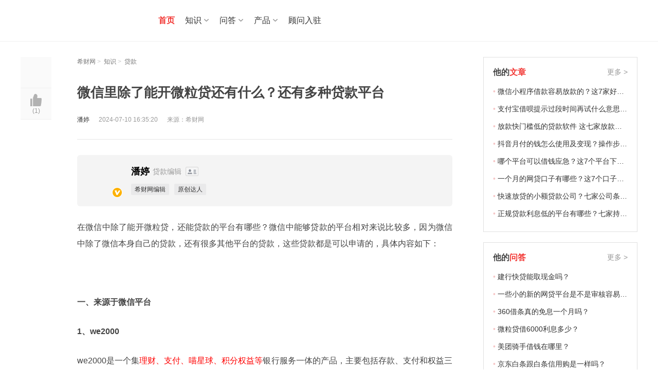

--- FILE ---
content_type: text/html;charset=UTF-8
request_url: https://www.csai.cn/loan/1418276.html
body_size: 17365
content:
<!DOCTYPE html>
<html>

<head>
	<title>微信里除了能开微粒贷还有什么？还有多种贷款平台 - 希财网</title>
	<meta http-equiv="Content-Type" content="text/html; charset=utf-8">
	<meta name="keywords" content="微信里除了能开微粒贷还有什么"/>
	<meta name="description" content="​微信里除了能开微粒贷还有很多贷款平台，主要包括自有平台和其他机构的平台，以下为详细介绍。"/>
	<meta http-equiv='content-language' content='zh-CN'>
		<meta name="author" content="希财网"/>
	<meta name="mobile-agent" content="format=wml; url=//m.csai.cn/loan/1418276.html">
	<meta name="mobile-agent" content="format=xhtml; url=//m.csai.cn/loan/1418276.html">
	<meta name="mobile-agent" content="format=html5; url=//m.csai.cn/loan/1418276.html">
	<link rel="alternate" media="only screen and (max-width: 640px)" href="//m.csai.cn/loan/1418276.html">
	<link rel="canonical" href="https://www.csai.cn/loan/1418276.html"/>
<link href="//static.csai.cn/csaicms/pc/cms/css/base.css?v=20240925" rel="stylesheet" type="text/css" />
<link href="//static.csai.cn/csaicms/pc/cms/css/css.css?v=202408261535" rel="stylesheet" type="text/css" />
<link href="//static.csai.cn/csaicms/pc/cms/css/baike.css?v=20240925" rel="stylesheet" type="text/css" />
<link href="//static.csai.cn/csaicms/pc/cms/css/kouzi.css?v=20240925" rel="stylesheet" type="text/css" />
<link href="//static.csai.cn/csaicms/pc/cms/css/homecss_v2.css?v=20240925" rel="stylesheet" type="text/css" />
<link href="//static.csai.cn/csaicms/pc/cms/css/addcss.css?v=20240925" rel="stylesheet" type="text/css" />
<link href="//static.csai.cn/common/plugins/swiper/swiper.min.css?v=20240925" rel="stylesheet"  type="text/css"/>
<script src="//static.csai.cn/common/js/jquery-1.7.2.min.js?v=20240925" type="text/javascript"></script>
<script src="//static.csai.cn/common/js/jquery.SuperSlide.2.1.1.js?v=20240925" type="text/javascript"></script>
<script src="//static.csai.cn/common/js/swiper.min.js?v=20240925" type="text/javascript"></script>
<script src="//static.csai.cn/csaicms/h5/cms/js/layer.js?v=20240925"></script>
<script src="//static.csai.cn/common/js/edustat.js?v=20240925"></script>
<script src="//static.csai.cn/common/js/actionLog.js?v=20240925"></script>
<script type="text/javascript" src="//static.csai.cn/common/js/user/contact.js?v=20240925"></script>
<script type="text/javascript" src="//static.csai.cn/common/js/lel_biji.js?v=20240925"></script>
<script>
function getUrlParamValue(url, name) {
	var reg = new RegExp("(^|&)" + name + "=([^&]*)(&|$)");
	var urlArr=url.split("?");
	if(urlArr.length>1){
		var queryparam=urlArr[1];
		var r = queryparam.match(reg);
		if (r != null) return unescape(r[2]);
	}
	return null;
}

function getUrlId(url) {
	var reg = new RegExp("/([0-9]+).html$");
	var urlArr=url.split("?");
	var urlpart=urlArr[0];
	if (reg.test(urlpart)) {
		return urlpart.substring(urlpart.lastIndexOf("/")+1, urlpart.lastIndexOf("."));
	}
	return 0;
}

function randomNum(minNum, maxNum) {
  switch (arguments.length) {
    case 1:
      return parseInt(Math.random() * minNum + 1, 10);
      break;
    case 2:
      return parseInt(Math.random() * ( maxNum - minNum + 1 ) + minNum, 10);
      break;
    default:
      return 0;
      break;
  }
}
</script>

<!--头条自动收录代码-->
    <script>
        (function(){
            var el = document.createElement("script");
            el.src = "https://lf1-cdn-tos.bytegoofy.com/goofy/ttzz/push.js?5e53f2b8882752050d59485b9cef3894c9c7fcb5b0f7cc19838651853541c70e19d1c501ebd3301f5e2290626f5b53d078c8250527fa0dfd9783a026ff3cf719";
            el.id = "ttzz";
            var s = document.getElementsByTagName("script")[0];
            s.parentNode.insertBefore(el, s);
        })(window)
    </script>
<script>
  $(function () {
    loadUserInfo();
  })

  function loadUserInfo(func) {
    if ($("#AllHeadLognUl").length == 0 && $(".wyrz").length == 0) {
      return;
    }

    lel.ajax.postApi('/ucenter/api/getUser/', {}, function (res) {
      var html = [];
      if (res.uid) {
        html.push("<div class=\"csnav_rt_user_box\">")
        html.push("<a href='/ucenter/' target='_blank' class=\"csnav_rt_user\">您好，" + res.userName + "</a>");
        html.push("<a href='javascript:outLogin();'>退出</a>");
        html.push("</div>")
      }
      else {
        var currenturl = "";
        if (location.href.indexOf("/ucenter/login/") == -1) {
          currenturl = "?backUrl=" + encodeURIComponent(location.href);
        }
        html.push("<div class='csnav_rt_r'><a class=\"csnav_rt_login\" href='/ucenter/login/" + currenturl + "'>注册/登录</a></div>")
      }
      if(!res.isConsultant){
        $(".wyrz").show();
      }
      $("#AllHeadLognUl").html(html.join(''));

      func && func(res);
    });
  }

  function outLogin() {
    lel.ajax.postApi('/ucenter/api/outUserLogin/', {}, function (res) {
            document.location.href = '/';
    });
  }
</script><script>
    function addClick(id, clickType, sourceType, contentTitle, contentUrl) {
        lel.ajax.post('web-shequ/inside/consultant/addClick.do', {
            userId: id,
            clickType:clickType,
            sourceType:sourceType,
            contentTitle:contentTitle,
            contentUrl:contentUrl
        }, function (res) {
            if (res.resultCode == 'SUCCESS') {
                console.log("success")
            }
        });
    }
    //个人主页链接点击
    $(document).ready(function() {
        $('a[href*="/biji/user/"]').each(function() {
            var href = $(this).attr('href');
            var regex = /\/biji\/user\/(\d+)/;
            var match = href.match(regex);
            var sourceType = 'OTHER';
            if (match) {
                sourceType = 'ARTICLE';
                var userId = match[1];
                if('WENDA' == 'ARTICLE'){
                    if (!$(this).hasClass('isAuthor')) {
                        sourceType = 'OTHER';
                    }
                }
                $(this).on('click', function(event) {
                    addClick(userId, 'HOME', sourceType, '', window.location.pathname);
                });
            }
        });
    });
</script>	<link rel="stylesheet" href="//static.csai.cn/csaicms/pc/daohang/css/bxnew.css?v=20240925">
<script type="application/ld+json">
	{
		"pubDate": "2024-07-10T16:35:20",
		"upDate": "2024-07-10T16:35:19"
	}

</script>
</head>

<body>
<script>
  $(function () {
    loadUserInfo();
  })

  function loadUserInfo(func) {
    if ($("#AllHeadLognUl").length == 0 && $(".wyrz").length == 0) {
      return;
    }

    lel.ajax.postApi('/ucenter/api/getUser/', {}, function (res) {
      var html = [];
      if (res.uid) {
        html.push("<div class=\"csnav_rt_user_box\">")
        html.push("<a href='/ucenter/' target='_blank' class=\"csnav_rt_user\">您好，" + res.userName + "</a>");
        html.push("<a href='javascript:outLogin();'>退出</a>");
        html.push("</div>")
      }
      else {
        var currenturl = "";
        if (location.href.indexOf("/ucenter/login/") == -1) {
          currenturl = "?backUrl=" + encodeURIComponent(location.href);
        }
        html.push("<div class='csnav_rt_r'><a class=\"csnav_rt_login\" href='/ucenter/login/" + currenturl + "'>注册/登录</a></div>")
      }
      if(!res.isConsultant){
        $(".wyrz").show();
      }
      $("#AllHeadLognUl").html(html.join(''));

      func && func(res);
    });
  }

  function outLogin() {
    lel.ajax.postApi('/ucenter/api/outUserLogin/', {}, function (res) {
            document.location.href = '/';
    });
  }
</script><!-- ad code xicai_comm_top_nav --><script>$(function () {
	$(".csnav_ct .ct_xl").hover(function(){
		$(this).children(".ctxl_box").addClass("navAnim");
	},function(){
		$(this).children(".ctxl_box").removeClass("navAnim");
	});
	
	$(".navrt_item .rt_register").hover(function () {
		$(this).next(".ctxl_box").addClass("navAnim");
	}, function () {
		$(this).next(".ctxl_box").removeClass("navAnim");
	});
			
	$(".csnav_rt .rt_iput .rt_search").click(function(){
		$("#seachForm").submit();
	});
});</script><script>
    $(function () {
        $(".csnav_ct .ct_xl").hover(function(){
            $(this).children(".ctxl_box").addClass("navAnim");
        },function(){
            $(this).children(".ctxl_box").removeClass("navAnim");
        });

        $(".navrt_item .rt_register").hover(function () {
            $(this).next(".ctxl_box").addClass("navAnim");
        }, function () {
            $(this).next(".ctxl_box").removeClass("navAnim");
        });

        $(".csnav_rt .rt_iput .rt_search").click(function(){
            $("#seachForm").submit();
        });
    });
</script>
<div class="csnav_header">
    <div class="w1200">
        <a class="csnav_logo fl" href="/">
            <img src="https://ossqdy.ycpai.cn/csai_cms/site/2025-10/16/231/20251016174901281.png" alt="">
        </a>
        <ul class="csnav_ct fl">
            <li class="active"><a href="/">首页</a></li>

            <li class="ct_xl">
                <a href="javascript:;">知识</a>
                <div class="ctxl_box">
                    <div class="ctxl_ul">
                        <div class="ctxl_li"><a href="/zhishi/licai/">理财</a></div>
                        <div class="ctxl_li"><a href="/baoxian/">保险</a></div>
                        <div class="ctxl_li"><a href="/zhishi/stock/">股票</a></div>
                        <div class="ctxl_li"><a href="/zhishi/jijin/">基金</a></div>
                        <div class="ctxl_li"><a href="/loan/">贷款</a></div>
                        <div class="ctxl_li"><a href="/zhishi/creditcard/">信用卡</a></div>
                        <div class="ctxl_li"><a href="/zt/">百科</a></div>
                    </div>
                </div>
            </li>
            <li class="ct_xl">
                <a href="javascript:;">问答</a>
                <div class="ctxl_box">
                    <div class="ctxl_ul">
                        <div class="ctxl_li"><a href="/wenda/">问答</a></div>
                        <div class="ctxl_li"><a href="/v/">视频</a></div>
                    </div>
                </div>
            </li>
            <li class="ct_xl">
                <a href="javascript:;">产品</a>
                <div class="ctxl_box">
                    <div class="ctxl_ul">
                        <div class="ctxl_li"><a href="/dk/">贷款严选</a></div>
                        <div class="ctxl_li"><a href="/bxcp/">选保险</a></div>
                    </div>
                </div>
            </li>
            <li class="ct_xl">
            </li>
            <li><a href="/gw/gwrz/">顾问入驻</a></li>

        </ul>
        <div class="csnav_rt fr">
            <div id="AllHeadLognUl"></div>
        </div>
    </div>
</div>
<div class="width1200" style="margin-top: 30px;">
	<div class="lt_fd">
		<div style="width:110px; height:100px;" id="wznr_box"></div>
	</div>
	<div class="wznr_box" id="wznr_box">
		<!-- 文章头部广告 -->
		<div></div>
		<!-- 文章url -->
		<div class="lj_box">
			<a href="//www.csai.cn/" target="_blank">希财网</a>&nbsp;>&nbsp;
			<a href="//www.csai.cn/zhishi/" target="_blank">知识</a>&nbsp;>&nbsp;
			<a href="/zhishi/loan/" target="_blank">贷款</a>
		</div>

		<h1 id="title">
			微信里除了能开微粒贷还有什么？还有多种贷款平台</h1>
		<div class="ly_box mt20" style="line-height: 26px;">
			<a href="/biji/user/321334.html"><span class="col333">潘婷</span></a>&nbsp;&nbsp;&nbsp;&nbsp;&nbsp;&nbsp;<time
					datetime=" 2024-07-10T16:35:20"
					pubdate="pubdate">2024-07-10 16:35:20</time>&nbsp;&nbsp;&nbsp;&nbsp;&nbsp;&nbsp;来源：希财网
		</div>
  <link href="//static.csai.cn/csaicms/pc/cms/css/newhomecss_v3.css?v=20240925" rel="stylesheet"
        type="text/css"/>
  <div class="zw_consult" style="align-items: center">
    <div class="consult_l" style="align-items: center">
      <div class="consult_img_box">
        <a href="/biji/user/321334.html"><img class="consult_img"
             src="https://ossqdy.ycpai.cn/csai_cms/kecheng/2024-08/6/1118/20240806140610213.jpg" alt=""/>
        <img class="consult_img_v"
             src="//static.csai.cn/csaicms/pc/cms/images/news/det_v.png" alt=""/></a>
      </div>
      <div class="consult_info">
        <div class="info_title">
          <a href="/biji/user/321334.html"><span class="info_title_name">潘婷</span></a>
          <span class="info_title_txt">贷款编辑</span>
          <img class="info_title_pic"
               src="//static.csai.cn/csaicms/pc/cms/images/news/det_pic.png" alt=""/>
        </div>
        <div class="info_notes">
              <span>希财网编辑</span>
              <span>原创达人</span>
        </div>
      </div>
    </div>
  </div>

<div class="xyzy-div xxzl-pop" id="wxPhonePop" style="display: none">
  <div class="xxzl-pop-bj"></div>
  <div class="xxzl-pop-xxzycontent">
    <a href="javascript:void(0);" onclick="document.getElementById('wxPhonePop').style.display='none'"
       class="xxzl-close-pop"></a>
    <div class="xxzl-main-xxzycontent">
      <div class="minfo_wrap">
        <div class="minfo_img"><img src="" alt=""></div>
        <div class="minfo_name">11<span class="consult_type"></span></div>
        <div class="minfo_wx"><img src="" alt=""></div>
        <div class="minfo_wxtip">微信扫一扫 添加顾问</div>
        <div class="minfo_phone">
          <img src="//static.csai.cn/csaicms/pc/cms/images/note/n_tele.png" alt="">
          <span></span>
        </div>
        <div class="minfo_bz"><span>*</span>咨询时请说明来自希财，以便得到更佳服务。</div>
      </div>
    </div>
  </div>
</div>
		<div class="zw_box" id="wenzhang_main">
			<div class="csyc">
				<p>在微信中除了能开微粒贷，还能贷款的平台有哪些？微信中能够贷款的平台相对来说比较多，因为微信中除了微信本身自己的贷款，还有很多其他平台的贷款，这些贷款都是可以申请的，具体内容如下：<br/></p><p style="text-align: center;"><img src="https://ossqdy.ycpai.cn/csai_cms/site/2024-07/10/62/20240710163303433.jpg" alt=""/></p><p><strong>一、来源于微信平台</strong></p><p><strong>1、we2000</strong></p><p>we2000是一个集<span style="color: rgb(255, 0, 0);">理财、支付、喵星球、积分权益等</span>银行服务一体的产品，主要包括存款、支付和权益三个功能，即在通过we2000进行存款、支付，以及开通后享受积分当钱花、热门优惠券等权益。</p><p><strong>2、小鹅花钱借钱</strong></p><p>小额花钱借钱是微信中自带平台，额度最高5万元，年化利率（单利）7.2%起。可以直接通过微信公众号搜索申请，申请年满22岁，非在校学生，通过点击授权同意即可查询额度，审核通过后即可成功借款。</p><p><strong>二、其他平台</strong></p><p>除了上述两个平台外，来自于其他平台可以在微信上借款的包括：</p><p><strong>1、银行贷款</strong></p><p>银行贷款包括各类银行公众号，可以在微信上申请贷款，比如<strong>中国银行、招商银行、平安银行、交通银行</strong>等，都可以在微信平台上登录申请贷款，一般需要在<span style="color: rgb(255, 0, 0);">具体的分行公众号</span>上才能申请贷款。</p><p><strong>2、消费金融机构贷款</strong></p><p>消费金融机构贷款贷款主要包括<strong>马上消费金融-安逸花、招联金融-好期贷、捷信消费金融</strong>等，只要消费金融机构在微信上有贷款的业务，都可以通过微信直接申请贷款。</p><p><strong>3、各类网贷</strong></p><p>各类网贷包括了一些知名和不知名网贷，主要包括<strong>还呗、度小满备用金、360借条、众安贷</strong>等。</p><p><strong>注意</strong>：在微信上看到不知名小额贷款，需要注意是否存在<span style="color: rgb(255, 0, 0);">高额利息</span>，是否需要收取砍头息等费用，谨防被骗。</p><p><strong>三、总结</strong></p><p>综上，微信里除了能开微粒贷，还有很多贷款平台可以开，主要可以分为来源于微信平台本身的贷款和其他平台的贷款，都能满足消费需求，而且申请非常方便。</p><p>以上是“微信里除了能开微粒贷还有什么？”的相关内容。</p>
				<div class="wzbq_box" style="margin-bottom: 25px;">
							<span>
	                            <a href="/tag/3439.html" target="_blank">贷款平台</a>
	                        </span>
							<span>
	                            <a href="/tag/8798.html" target="_blank">信贷</a>
	                        </span>
							<span>
	                            <a href="/tag/8799.html" target="_blank">贷款</a>
	                        </span>
				</div>

			</div>
		</div>

	<div style="position: relative;">
			<!-- ad code pc_loan_article_content_bottom_text_ad --><div class='gg_wz'>广告</div><a href='javascript:;' class='gg_sm'>?</a><a href='javascript:;' class='gg_close'>x</a><div><img alt="" src="https://ossqdy.ycpai.cn/csai_cms/site/2024-08/14/102/20240814163828216.png" style="width: 100%;height: auto;"></div>
	</div>




<script>
    var siteCode = 50442
</script>


<script>
</script>
<!--loanCreditProds m_load_tag_app_ad-->

                   <div  class="ad_license" id="m_load_tag_app_ad">
                    <div class='gg_wz'>广告</div>
                    <a href='javascript:;' class='gg_sm'>?</a>
                    <a href='javascript:;' class='gg_close'>x</a>
                    <div class="toptitle">
                        <h2 class="xbai_title1">精选贷款·正规持牌</h2>
                        <div></div>
                    </div>

                    <div class="dk_item" >
                                    <a class="license_item" href="javascript:;"  data-href="https://action.fenqile.com/page/VlVdTUhcV1RFSVZQWURA/index.html?launch_id=3196665" data-id="1503"  style="display: none;">
                                        <div class="dktop">
                                            <img class="dktop_img" src="https://ossqdy.ycpai.cn/csai_cms/dkdh/2022-02/46/2022021215101313.jpg" alt="" />
                                            <div class="dktop_info">
                                                <span class="dktop_title">分期乐</span>
                                                <div class="dktop_notes">
                                                        <span class= "topaa1" >额度高</span>
                                                        <span class= "topaa2">放款速度快</span>
                                                </div>
                                            </div>
                                        </div>
                                        <div class="dk_pay">
                                            <div class="dk_paynum">¥<span>1000~20万</span></div>
                                            <span class="dk_payoth">额度范围（元）</span>
                                        </div>
                                        <span class="dk_btn" >立即申请</span>
                                    </a>
                        </div>
                    <div class="dk_item" >
                                    <a class="license_item" href="javascript:;"  data-href="https://app-fxj.jxbnwd.com/#/pages/download/register?channel=2025082229189029" data-id="1570"  style="display: none;">
                                        <div class="dktop">
                                            <img class="dktop_img" src="https://ossqdy.ycpai.cn/csai_cms/dkdh/2025-08/27/861/20250827101129310.png" alt="" />
                                            <div class="dktop_info">
                                                <span class="dktop_title">放薪借</span>
                                                <div class="dktop_notes">
                                                        <span class= "topaa1" >门槛低</span>
                                                        <span class= "topaa2">审批快</span>
                                                </div>
                                            </div>
                                        </div>
                                        <div class="dk_pay">
                                            <div class="dk_paynum">¥<span>0~20万</span></div>
                                            <span class="dk_payoth">额度范围（元）</span>
                                        </div>
                                        <span class="dk_btn" >立即申请</span>
                                    </a>
                        </div>
                    <div class="dk_item" >
                                    <a class="license_item" href="javascript:;"  data-href="https://h5.hycuncunhua.com/channel?code=88d3812c010300693" data-id="1575"  style="display: none;">
                                        <div class="dktop">
                                            <img class="dktop_img" src="https://ossqdy.ycpai.cn/csai_cms/dkdh/2025-12/8/1309/2025120816271660.png" alt="" />
                                            <div class="dktop_info">
                                                <span class="dktop_title">村村花</span>
                                                <div class="dktop_notes">
                                                        <span class= "topaa1" >审批快</span>
                                                        <span class= "topaa2">随借随还</span>
                                                        <span class= "topaa1" >按日计息</span>
                                                </div>
                                            </div>
                                        </div>
                                        <div class="dk_pay">
                                            <div class="dk_paynum">¥<span>1000~20万</span></div>
                                            <span class="dk_payoth">额度范围（元）</span>
                                        </div>
                                        <span class="dk_btn" >立即申请</span>
                                    </a>
                        </div>
                    <div class="dk_item" >
                                    <a class="license_item" href="javascript:;"  data-href="https://youjie.huixinxd.com/registerlp.html?source=xicai&tid=1999328820740096001" data-id="1576"  style="display: none;">
                                        <div class="dktop">
                                            <img class="dktop_img" src="https://ossqdy.ycpai.cn/csai_cms/dkdh/2025-12/24/961/20251224113941362.png" alt="" />
                                            <div class="dktop_info">
                                                <span class="dktop_title">闪借花</span>
                                                <div class="dktop_notes">
                                                        <span class= "topaa1" >审批快</span>
                                                        <span class= "topaa2">智能匹配</span>
                                                </div>
                                            </div>
                                        </div>
                                        <div class="dk_pay">
                                            <div class="dk_paynum">¥<span>5000~20万</span></div>
                                            <span class="dk_payoth">额度范围（元）</span>
                                        </div>
                                        <span class="dk_btn" >立即申请</span>
                                    </a>
                        </div>
                    <div class="dk_item" >
                                    <a class="license_item" href="javascript:;"  data-href="https://jqb.wzyzxedkgs.com/eros-puyu/promoteChannel/midPage?uuid=e0f2ee73f00b490684e5d64a60c5c705" data-id="1514"  style="display: none;">
                                        <div class="dktop">
                                            <img class="dktop_img" src="https://ossqdy.ycpai.cn/csai_cms/dkdh/2024-03/8/1238/20240308183428249.jpg" alt="" />
                                            <div class="dktop_info">
                                                <span class="dktop_title">借钱呗</span>
                                                <div class="dktop_notes">
                                                        <span class= "topaa1" >息费透明</span>
                                                        <span class= "topaa2">快速审批</span>
                                                </div>
                                            </div>
                                        </div>
                                        <div class="dk_pay">
                                            <div class="dk_paynum">¥<span>5000~20万</span></div>
                                            <span class="dk_payoth">额度范围（元）</span>
                                        </div>
                                        <span class="dk_btn" >立即申请</span>
                                    </a>
                        </div>
                    <div class="dk_item" >
                                    <a class="license_item" href="javascript:;"  data-href="https://cdn.xjietiao.com/at/xicaiwanh1app/case2/" data-id="1512"  style="display: none;">
                                        <div class="dktop">
                                            <img class="dktop_img" src="https://ossqdy.ycpai.cn/csai_cms/dkdh/2023-01/30/120/2023013011293422.png" alt="" />
                                            <div class="dktop_info">
                                                <span class="dktop_title">360借条</span>
                                                <div class="dktop_notes">
                                                        <span class= "topaa1" >审批快</span>
                                                        <span class= "topaa2">息费透明</span>
                                                </div>
                                            </div>
                                        </div>
                                        <div class="dk_pay">
                                            <div class="dk_paynum">¥<span>0~20万</span></div>
                                            <span class="dk_payoth">额度范围（元）</span>
                                        </div>
                                        <span class="dk_btn" >立即申请</span>
                                    </a>
                        </div>


                </div>



<script src="https://static.ycpai.cn/comm/js/jquery.qrcode.min.js" type="text/javascript"></script>
    <script>

        function downclick(title, descp,href){

            $("#imageId").empty();
            $("#imageId").qrcode({
                // render: "table", //table方式 兼容ie
                width: 240, //宽度
                height: 240, //高度 默认宽高都是256px
                text: href //任意内容
            });
            $(".dbfx-gzhtk4181 .tk-hd h2").html(title);
            $(".dbfx-gzhtk4181 .tk-code .p").html(descp);
            $(".dbfx-gzhtk4181,.wtbp_mask1").show();
        }

        $(function(){
            let adDiv3 = $("#m_load_tag_app_ad");
            if(adDiv3){
                $(adDiv3).find(".dk_item").each(function(){
                    let aArrays = $(this).find("a");
                    if(!aArrays){
                        return ;
                    }
                    let length = aArrays.length;
                    let number = Math.floor(Math.random()*length);
                    $(aArrays[number]).show();
                    $(aArrays[number]).click(function(){
                        let href = $(this).attr('data-href');
                        let loanId = $(this).attr('data-id');

                        var curl = document.location.href;
                        var userAgent = navigator.userAgent;
                        var userUniqueCode = getUniqueCode();
                        var pageTitle="";
                        let str = $("title").text();
                        if (str) {
                            let index = str.indexOf("-")
                            if (index > 0) {
                                str = str.substring(0, index);
                            }
                           pageTitle = str;
                        }

                        /*var url="skipUrl="+encodeURIComponent(href)+"&authorName=潘婷"
                            +"&deviceType=PC&module=50442&pageTitle="+pageTitle+"&publishTime=2024-07-10 17:15:35&referer="+encodeURIComponent(document.referrer)+"&url="
                            +encodeURIComponent(curl)+"&userUniqueCode="
                            +userUniqueCode;*/



                        downclick2("请使用手机扫码申请","扫一扫，立即申请贷款",href,loanId);
                        $(".dbfx-gzhtk4181 .cls").click(function(){
                            $(".dbfx-gzhtk4181,.wtbp_mask1").hide();
                        });
                    })

                    $(".dbfx-gzhtk4181 .cls").click(function(){
                        $(".dbfx-gzhtk4181,.wtbp_mask1").hide();
                    });
                })
            }
        });

        function downclick2(title, descp,href,loanId) {
            var userUniqueCode = getUniqueCode();
            var curl = document.location.href;
            var userAgent = navigator.userAgent;
            var objId = curl.replace(/[^\d]/g, "");
            var  key=userUniqueCode+'_'+objId.trim()+'_'+loanId
            var codeUrl="https://www.csai.cn/urlSo/moduleso.do?skipUrl="+encodeURIComponent(href)+"&key="+key;

            var pageTitle="";
            let str = $("title").text();
            if (str) {
                let index = str.indexOf("-")
                if (index > 0) {
                    str = str.substring(0, index);
                }
                pageTitle = str;
            }
            let data ={};
            data.authorName="潘婷";
            data.deviceType= "PC";
            data.module= siteCode;
            data.pageTitle= pageTitle;
            data.publishTime= "2024-07-10 17:15:35";
            data.referer= encodeURIComponent(document.referrer);
            data.url= encodeURIComponent(curl);
            data.userAgent= userAgent;
            data.userUniqueCode= userUniqueCode;
            data.key=key;
            $.ajax({
                url: "/urlSo/recordModuleSoinfo.do",
                type: "POST",
                async: false,
                contentType: "application/json",
                dataType: 'json',
                data : JSON.stringify(data),
                success: function (res) {

                        $("#imageId").empty();
                        $("#imageId").qrcode({
                            // render: "table", //table方式 兼容ie
                            width: 240, //宽度
                            height: 240, //高度 默认宽高都是256px
                            text: codeUrl //任意内容
                        });
                        $(".dbfx-gzhtk4181 .tk-hd h2").html(title);
                        $(".dbfx-gzhtk4181 .tk-code .p").html(descp);
                        $(".dbfx-gzhtk4181,.wtbp_mask1").show();

                       console.log(codeUrl);

                },
                error: function (json) {

                    $("#imageId").empty();
                    $("#imageId").qrcode({
                        // render: "table", //table方式 兼容ie
                        width: 240, //宽度
                        height: 240, //高度 默认宽高都是256px
                        text: codeUrl //任意内容
                    });
                    $(".dbfx-gzhtk4181 .tk-hd h2").html(title);
                    $(".dbfx-gzhtk4181 .tk-code .p").html(descp);
                    $(".dbfx-gzhtk4181,.wtbp_mask1").show();

                    console.log(codeUrl);
                }
            });
        }
        
        
        function loadImage() {
            var userUniqueCode = getUniqueCode();
            var curl = document.location.href;
            var userAgent = navigator.userAgent;
            var objId = curl.replace(/[^\d]/g, "");
            var  key='r_'+userUniqueCode+'_'+objId.trim();
            var codeUrl="https://www.csai.cn/urlSo/moduleso.do?skipUrl="+encodeURIComponent("https://cdn.xjietiao.com/at/xicaiwanh1app/ziyuan3/")+"&key="+key;

            var pageTitle="";
            let str = $("title").text();
            if (str) {
                let index = str.indexOf("-")
                if (index > 0) {
                    str = str.substring(0, index);
                }
                pageTitle = str;
            }
            let data ={};
            data.authorName="潘婷";
            data.deviceType= "PC";
            data.module= siteCode;
            data.pageTitle= pageTitle;
            data.publishTime= "2024-07-10 17:15:35";
            data.referer= encodeURIComponent(document.referrer);
            data.url= encodeURIComponent(curl);
            data.userAgent= userAgent;
            data.userUniqueCode= userUniqueCode;
            data.key=key;
            $.ajax({
                url: "/urlSo/recordModuleSoinfo.do",
                type: "POST",
                async: false,
                contentType: "application/json",
                dataType: 'json',
                data : JSON.stringify(data),
                success: function (res) {

                    $("#adv_ious").empty();
                    $("#adv_ious").qrcode({
                        // render: "table", //table方式 兼容ie
                        width: 240, //宽度
                        height: 240, //高度 默认宽高都是256px
                        text: codeUrl //任意内容
                    });

                    console.log(codeUrl);

                },
                error: function (json) {

                    $("#adv_ious").empty();
                    $("#adv_ious").qrcode({
                        // render: "table", //table方式 兼容ie
                        width: 240, //宽度
                        height: 240, //高度 默认宽高都是256px
                        text: codeUrl //任意内容
                    });

                    console.log(codeUrl);
                }
            });



        }


        function getUniqueCode() {
            var ucode = localStorage.getItem("uniqueCode");
            if (!ucode) {
                var data = new Date();
                ucode = getguid().replace(/-/ig, "") + cc2aa(data.getMinutes()) + cc2aa(data.getSeconds());
                localStorage.setItem("uniqueCode", ucode);
            }
            return ucode;
        }

    </script>

<div class="wtbp_mask1 hide" ></div>
<div class="dbfx-gzhtk4181 hide">
    <div class="tk-cont">
        <div class="tk-hd">
            <img class="tk-hdbg" src="https://ossqdy.ycpai.cn/csai_cms/site/2022-08/434/20220812135106519.png">
            <h2>该页面不兼容电脑版本</h2>
        </div>
        <div class="tk-code">
            <p id="imageId"></p>
            <p class="p"></p>
        </div>
        <span class="cls"></span>
    </div>
</div>

<style>
.wtbp_mask1 {position: fixed;z-index: 1000;top: 0;right: 0;bottom: 0;left: 0;background: #000;opacity: .5;}
.dbfx-gzhtk4181 {position: fixed;z-index: 1050;top: 50%;left: 50%;width: 350px;max-width: 30rem;border-radius: 1rem;transform: translate(-50%,-50%);}
.dbfx-gzhtk4181 .tk-cont,.dbfx-giftk418 .tk-cont {position: relative;}
.dbfx-gzhtk4181 .tk-hd {position: relative;}
.dbfx-gzhtk4181 .tk-hd .tk-hdbg {width: 100%;height: auto;position: relative;z-index: -1;width: 100%;height: auto;border-radius: 1rem 1rem 0 0;}
.dbfx-gzhtk4181 .tk-hd h2 {position: absolute;z-index: 10;top: 50%;left:0;margin-top: -2%;right: 0;transform: translateY(-50%);font-size: 1.5rem;color: #fff;font-weight: bold;text-align: center;}
.dbfx-gzhtk4181 .tk-code {background: #fff;text-align: center;border-radius: 0 0 1rem 1rem;margin-top: -1px;padding: 0.5rem 0 2.9rem;}
.dbfx-gzhtk4181 .tk-code .img {width: 15rem;height: 15rem;}
.dbfx-gzhtk4181 .tk-code .p {font-size: 1rem;color: #555;padding-top: 10px}
.dbfx-gzhtk4181 .cls,.dbfx-giftk418 .cls {position: absolute;bottom: -4rem;left: 50%;width: 2rem;height: 2rem;margin-left: -1.5rem;background:  url(https://misc.baoxianjie.net/csaicms/h5/bxffpc/images/bdzd_close.png) center no-repeat; background-size: 100% 100%;}
.dbfx-gzhtk4181 .img { width: 100%;height: auto;}

.toptitle .xbai_title1 {
    height: 22px;
    line-height: 22px;
    padding-left: 12px;
    font-size: 16px;
    color: #444;
    border-left: 3px solid #f23835;
    font-weight: 700;
    margin-top: 16px;
    margin-bottom: 5px
}
</style>
		<div style="position: relative;">
			<!-- ad code dk_xyk_wenmo_img_pc1 --><!-- No Content for dk_xyk_wenmo_img_pc1 -->
		</div>
		<div style="position: relative;text-align: center;padding: 1rem;">
			<!-- ad code dk_xyk_wenmo_img_pc --><!-- No Content for dk_xyk_wenmo_img_pc -->
		</div>


		<div style="position: relative;">
			<!-- ad code pc_loan_article_content_bottom_pic_ad --><!-- No Content for pc_loan_article_content_bottom_pic_ad -->
		</div>
		<div style="position: relative;">
			<!-- ad code pc_loan_article_xiaobai_mad_ad --><!-- No Content for pc_loan_article_xiaobai_mad_ad -->
		</div>
		<!-- 扫一扫 -->
			<div style="position: relative;"><!-- ad code xicai_article_detail_sao_loan --><!-- No Content for xicai_article_detail_sao_loan --></div>
		<div class="sm_box">
			【原创声明】凡注明“来源：希财网”的文章，系本站原创，任何单位或个人未经本站书面授权不得转载、链接、转贴或以其他方式复制发表。否则，本站将依法追究其法律责任。
		</div>
		<div style="position: relative;">
				<!-- 其他 -->
				<!-- ad code cms_show_tz_bottom_adv1 --><!-- No Content for cms_show_tz_bottom_adv1 -->
		</div>
		<!-- 搜索框 -->
		<div style="position: relative;"><!-- ad code cms_show_tz_bottom_adv2 --><!-- No Content for cms_show_tz_bottom_adv2 --></div>

		<div class="mt20">
				<dl class="xgyd_box fr">
					<dt>相关问答</dt>
							<dd class="d_bg">
								<a href="/wenda/1042023.html" target="_blank"
								   title="就贷一万车主贷哪个平台好？">就贷一万车主贷哪个平台好？</a>
							</dd>
							<dd class="d_bg">
								<a href="/wenda/1036606.html" target="_blank"
								   title="2025年10大合法正规贷款平台：国家认可的合法网贷名单，赶紧分享">2025年10大合法正规贷款平台：国家认可的合法网贷名单，赶紧分享</a>
							</dd>
							<dd class="d_bg">
								<a href="/wenda/1035249.html" target="_blank"
								   title="低息首选：这十大良心贷款平台利息让人惊喜！">低息首选：这十大良心贷款平台利息让人惊喜！</a>
							</dd>
							<dd class="d_bg">
								<a href="/wenda/1035197.html" target="_blank"
								   title="百信银行是哪个贷款平台啊？">百信银行是哪个贷款平台啊？</a>
							</dd>
							<dd class="d_bg">
								<a href="/wenda/1035174.html" target="_blank"
								   title="省呗是正规的贷款平台吗？">省呗是正规的贷款平台吗？</a>
							</dd>
							<dd class="d_bg">
								<a href="/wenda/1034942.html" target="_blank"
								   title="先息后本是什么意思，哪些贷款平台有这个还款方式？">先息后本是什么意思，哪些贷款平台有这个还款方式？</a>
							</dd>
				</dl>

			<dl class="xgyd_box">
				<dt>相关阅读</dt>
				<!-- 标签相关 -->
						<dd class="d_bg1">
								<span class="red">1</span>
							<a href="/loan/1394258.html"
							   target="_blank" title="贷款平台申请官网">贷款平台申请官网</a>
						</dd>
						<dd class="d_bg1">
								<span class="red">2</span>
							<a href="/loan/1392209.html"
							   target="_blank" title="贷款平台哪个好贷">贷款平台哪个好贷</a>
						</dd>
						<dd class="d_bg1">
								<span class="red">3</span>
							<a href="/loan/1481476.html"
							   target="_blank" title="智能审批贷款平台有哪些？盘点10个全自动、几分钟到账的贷款app">智能审批贷款平台有哪些？盘点10个全自动、几分钟到账的贷款app</a>
						</dd>
						<dd class="d_bg1">
								<span>4</span>
							<a href="/loan/1481035.html"
							   target="_blank" title="哪个平台下款率高？这10个下款金额、余额、笔数、人数多">哪个平台下款率高？这10个下款金额、余额、笔数、人数多</a>
						</dd>
						<dd class="d_bg1">
								<span>5</span>
							<a href="/loan/1480990.html"
							   target="_blank" title="放心借是哪个扣款平台？放心借3点说明+4种还款方式">放心借是哪个扣款平台？放心借3点说明+4种还款方式</a>
						</dd>
						<dd class="d_bg1">
								<span>6</span>
							<a href="/loan/1480874.html"
							   target="_blank" title="刚工作年轻人应急贷款：选对平台才能解燃眉之急">刚工作年轻人应急贷款：选对平台才能解燃眉之急</a>
						</dd>
			</dl>

			<div class=" clear">
			</div>

		</div>
		<div class="mt20">
			<div class=" clear">
			</div>
		</div>

	</div>

	<div class="rt_fd">
		<div class="rt">
					<div class="wz_fld_box wz_mt37" style="margin-bottom: 20px;">
						<div style="display: flex;align-items: center;justify-content: space-between;">
						<h2 class="wz_fld_title">
							他的<span class="red">文章</span>
						</h2>
							<a style="font-size: 14px;color: #999999;"
							   href="/biji/user/321334.html?ty=csai_article" target="_blank">更多
								&gt;</a>
						</div>

						<div class="wz_flgl_list">
							<li>
								<span class="wz_colf6c">•</span>
								<a href="/loan/1419582.html" target="_blank">微信小程序借款容易放款的？这7家好借款、好通过、易放款</a>
							</li>
							<li>
								<span class="wz_colf6c">•</span>
								<a href="/loan/1419570.html" target="_blank">支付宝借呗提示过段时间再试什么意思？三种常见原因及对应措施</a>
							</li>
							<li>
								<span class="wz_colf6c">•</span>
								<a href="/loan/1419554.html" target="_blank">放款快门槛低的贷款软件 这七家放款超快！门槛超低！</a>
							</li>
							<li>
								<span class="wz_colf6c">•</span>
								<a href="/loan/1419530.html" target="_blank">抖音月付的钱怎么使用及变现？操作步骤及举例图示说明</a>
							</li>
							<li>
								<span class="wz_colf6c">•</span>
								<a href="/loan/1419510.html" target="_blank">哪个平台可以借钱应急？这7个平台下款快、能应急、易借钱</a>
							</li>
							<li>
								<span class="wz_colf6c">•</span>
								<a href="/loan/1419502.html" target="_blank">一个月的网贷口子有哪些？这7个口子可借一个月无或低手续费</a>
							</li>
							<li>
								<span class="wz_colf6c">•</span>
								<a href="/loan/1419488.html" target="_blank">快速放贷的小额贷款公司？七家公司条件少、好下款、好申请</a>
							</li>
							<li>
								<span class="wz_colf6c">•</span>
								<a href="/loan/1419421.html" target="_blank">正规贷款利息低的平台有哪些？七家持牌正规、低息好贷平台介绍</a>
							</li>
						</div>
					</div>

					<div class="wz_fld_box wz_mt37" style="margin-bottom: 20px;">
						<div style="display: flex;align-items: center;justify-content: space-between;">
						<h2 class="wz_fld_title">
							他的<span class="red">问答</span>
						</h2>
							<a style="font-size: 14px;color: #999999;" href="/biji/user/321334.html?ty=csai_wenda"
							   target="_blank">更多
								&gt;</a>
						</div>
						<div class="wz_flgl_list">
								<li>
									<span class="wz_colf6c">•</span>
									<a href="/wenda/1026513.html" target="_blank">建行快贷能取现金吗？</a>
								</li>
								<li>
									<span class="wz_colf6c">•</span>
									<a href="/wenda/1026520.html" target="_blank">一些小的新的网贷平台是不是审核容易通过？</a>
								</li>
								<li>
									<span class="wz_colf6c">•</span>
									<a href="/wenda/1026522.html" target="_blank">360借条真的免息一个月吗？</a>
								</li>
								<li>
									<span class="wz_colf6c">•</span>
									<a href="/wenda/1026605.html" target="_blank">微粒贷借6000利息多少？</a>
								</li>
								<li>
									<span class="wz_colf6c">•</span>
									<a href="/wenda/1026606.html" target="_blank">美团骑手借钱在哪里？</a>
								</li>
								<li>
									<span class="wz_colf6c">•</span>
									<a href="/wenda/1026608.html" target="_blank">京东白条跟白条信用购是一样吗？</a>
								</li>
								<li>
									<span class="wz_colf6c">•</span>
									<a href="/wenda/1026609.html" target="_blank">小额贷款公司节假日放款吗？</a>
								</li>
								<li>
									<span class="wz_colf6c">•</span>
									<a href="/wenda/1026611.html" target="_blank">我从来没有借钱征信怎么恢复？</a>
								</li>
						</div>
					</div>
				<div class="wz_fld_box wz_mt37" style="margin-bottom: 20px;">
					<h2 class="wz_fld_title">
						<span class="red"> 贷款</span>攻略
					</h2>
					<ul class="wz_flgl_list">
								<li>
									<span class="wz_colf6c">•</span>
									<a title="贷款平台申请官网"
									   href='/loan/1394258.html'
									   target="_blank">贷款平台申请官网</a>
								</li>
								<li>
									<span class="wz_colf6c">•</span>
									<a title="贷款平台哪个好贷"
									   href='/loan/1392209.html'
									   target="_blank">贷款平台哪个好贷</a>
								</li>
								<li>
									<span class="wz_colf6c">•</span>
									<a title="智能审批贷款平台有哪些？盘点10个全自动、几分钟到账的贷款app"
									   href='/loan/1481476.html'
									   target="_blank">智能审批贷款平台有哪些？盘点10个全自动、几分钟到账的贷款app</a>
								</li>
								<li>
									<span class="wz_colf6c">•</span>
									<a title="哪个平台下款率高？这10个下款金额、余额、笔数、人数多"
									   href='/loan/1481035.html'
									   target="_blank">哪个平台下款率高？这10个下款金额、余额、笔数、人数多</a>
								</li>
								<li>
									<span class="wz_colf6c">•</span>
									<a title="放心借是哪个扣款平台？放心借3点说明+4种还款方式"
									   href='/loan/1480990.html'
									   target="_blank">放心借是哪个扣款平台？放心借3点说明+4种还款方式</a>
								</li>
								<li>
									<span class="wz_colf6c">•</span>
									<a title="刚工作年轻人应急贷款：选对平台才能解燃眉之急"
									   href='/loan/1480874.html'
									   target="_blank">刚工作年轻人应急贷款：选对平台才能解燃眉之急</a>
								</li>
								<li>
									<span class="wz_colf6c">•</span>
									<a title="十大提前还款无手续费的平台，正规低息、好借好还、放款快"
									   href='/loan/1480829.html'
									   target="_blank">十大提前还款无手续费的平台，正规低息、好借好还、放款快</a>
								</li>
								<li>
									<span class="wz_colf6c">•</span>
									<a title="评分不足哪个平台下款？精选7个能提高评分、顺利下款平台"
									   href='/loan/1480589.html'
									   target="_blank">评分不足哪个平台下款？精选7个能提高评分、顺利下款平台</a>
								</li>
					</ul>
				</div>
				<div style="position: relative">
					<!-- ad code dk_xyk_rt_ad_pc1 --><!-- No Content for dk_xyk_rt_ad_pc1 -->
				</div>
				<div style="position: relative">
				<!-- ad code dk_xyk_rt_img_pc --><!-- No Content for dk_xyk_rt_img_pc -->
			</div>

		</div>
	</div>

	<div class="clear">
	</div>
</div>
<div class="wtbp_mask hide"></div>



<!-- 底部 -->
<div class="schome_footer">
    <div class="w1200">
        <div class="footer_top">
            <h4>理财有风险，投资需谨慎</h4>
            <p>免责声明及风险提示：希财网发布的内容及第三方提供的资料（包括文字、数据、图表、超链接等）仅供参考，不构成投资建议、邀约或承诺。希财网对自有内容已尽合理审查，但不对其准确性、完整性或时效性承担任何责任。第三方内容由发布者自行负责，希财网不保证其真实性或可靠性。用户应自行核实信息并做出独立决策，风险自担。因依据本站内容进行的操作而产生的任何损失，希财网不承担责任。本站不提供投资或交易担保，所提供资料不构成法律文件。请勿私下汇款，以免财产损失。 </p>
        </div>
        <div class="footer_bt">
            <ul class="bt_link fixed">
                <li><a href="/about/">关于我们</a></li>
                <li><a href="/about/contact">联系我们</a>
                <li><a href="/about/contract">服务协议</a>
                </li> <li><a href="/about/contact/">商务合作</a></li>
                <li><a href="https://www.csai.cn/jx/1300219.html">谨防诈骗</a></li>
                <!--<li class="kfph">服务热线：<span>400-823-0011</span></li>-->
            </ul>
            <div class="bt_bq">
                <p style="    text-align: center;">希财网 版权所有 © 2014-2025 <a href="https://beian.miit.gov.cn/" target="_blank">湘ICP备10026015号</a> 增值电信业务经营许可证湘B2-20070093 <a href="http://www.beian.gov.cn/portal/registerSystemInfo?recordcode=43019002000662" target="_blank">湘公网安备43019002000662号</a> <a href="https://v.yunaq.com/certificate?domain=www.csai.cn&from=label&code=90020" target="_blank"><img class="xyarc" src="https://aqyzmedia.yunaq.com/labels/label_sm_90020.png" alt="安全联盟认证"></a></p>
                <p style="    text-align: center;">广播电视节目制作经营许可证(湘)字第00319号 <a href="/about/license/" target="_blank">工商营业执照信息</a> </p>
                <p style="text-align: center;">违法和不良信息举报 举报电话：0731-85127885 举报邮箱：tousu@csai.cn</p>
            </div>
        </div>
    </div>
</div>
<script type="text/javascript">
    (/AppleWebKit.*Mobile/i.test(navigator.userAgent) || /Android|Windows Phone|webOS|iPhone|iPod|BlackBerry/i.test(navigator.userAgent) || /MIDP|SymbianOS|NOKIA|SAMSUNG|LG|NEC|TCL|Alcatel|BIRD|DBTEL|Dopod|PHILIPS|HAIER|LENOVO|MOT-|Nokia|SonyEricsson|SIE-|Amoi|ZTE/.test(navigator.userAgent)) && (location.href = location.href.replace('www.csai.cn', 'm.csai.cn'));
</script><!-- to top -->
<!-- 返回顶部 -->
<div class="float_menu" bosszone="xfdh">
	<ul id="rNav" class="rNav"><li id="f-top" style=" display:none;"><a href="javascript:void(0);"></a></li></ul>
</div>
<style>
.tq_header .tq_nav .this {border-bottom: 2px solid #f23835;}
    .aibot_button {
        right: 17px;
        bottom: 200px;
        width: 44px;
        height: 44px;
        position: fixed;
        z-index: 9999;
        cursor: pointer;
        display: none;
    }
</style>
<div class="aibot_button">
    <img class="bot-trigger-logo" style="height: 100%" src="https://ossqdy.ycpai.cn/csai_cms/site/2024-01/30/1086/20240130091846346.png" />
</div>

<script type="text/javascript">
$(function(){
	$(window).scroll(function(){
        if($(this).scrollTop() > 100){$('#f-top').fadeIn();}
        else{$('#f-top').fadeOut();}
    });
	$("#f-top").click(function() {$("html,body").animate({scrollTop:0}, 500);});
    var local = window.location.href;
    $(".tq_nav li").removeClass("this");
    if(local.lastIndexOf('/v/') >= 0){ $(".tq_nav .video").addClass("this").siblings().removeClass("this");}
    if(local.lastIndexOf('/wenda/') >= 0){ $(".tq_nav .zt").addClass("this").siblings().removeClass("this");}
});
</script>
<script type="text/javascript">
    (/AppleWebKit.*Mobile/i.test(navigator.userAgent) || /Android|Windows Phone|webOS|iPhone|iPod|BlackBerry/i.test(navigator.userAgent) || /MIDP|SymbianOS|NOKIA|SAMSUNG|LG|NEC|TCL|Alcatel|BIRD|DBTEL|Dopod|PHILIPS|HAIER|LENOVO|MOT-|Nokia|SonyEricsson|SIE-|Amoi|ZTE/.test(navigator.userAgent)) && (location.href = location.href.replace('www.csai.cn', 'm.csai.cn'));
    </script>
<script>
    $(function () {
        $(".gg_sm").click(function () {$(".ggsm_tc").show();});
        $(".gb_tc").click(function () {$(".ggsm_tc").hide();});
        $(".gg_close").click(function () {$(this).parent().hide()});
    });
</script>
<div class="ggsm_tc" style="display: none;">
    <a href="javascript:;" class="gb_tc"></a>风险提示：广告信息均来自平台方，不代表平台安全性，不构成建议！贷款利率、年化收益率、期限、额度、生效时间等数据仅供参考，实际数据以平台方为准。红包、体验金、理财金、大礼包、加息券、满减券、优惠券等都不直接等同于现金。参考收益说明不是收益承诺，不代表最终真实收益。理财有风险，投资需谨慎！
 </div>

<!--百度统计代码-->
    <script>
        var _hmt = _hmt || [];
        (function () {
            var hm = document.createElement("script");
            hm.src = "https://hm.baidu.com/hm.js?834ca34f11a6cf64820de47425ecf9b5";
            var s = document.getElementsByTagName("script")[0];
            s.parentNode.insertBefore(hm, s);
        })();
    </script>






<script>
    if (location.href.indexOf("hdjcgroup.net") > 0) {$("html").remove();}
</script><link href="//static.csai.cn/common/plugins/layer/skin/layer.css" rel="stylesheet" id="layui_layer_skinlayercss">
<script src="//static.csai.cn/common/plugins/layer/layer.js" type="text/javascript"></script>
<script src="//static.csai.cn/common/js/swiper.min.js" type="text/javascript"></script>
<script type="text/template" id="adTpl">
	<!-- ad code cms_show_tuiguang_adv --><!-- No Content for cms_show_tuiguang_adv -->
</script>

<script type="text/javascript">
	$(document).ready(function ($) {
		/*轮播图*/
		var timer = null;
		var replaceTime = 4000;
		var posWidth = 300;
		var _index = 1;
		var $len = $('.insurance-ad li').length;
		var $hiCt = $('.insurance-ad'); //轮播容器
		var $hotItemWr = $('.insurance-ad-wr');
		var $pre = $('.pre-ct');
		var $next = $('.next-ct');

		function move() {
			$hiCt.animate({
				right: posWidth * (_index - 1) + 'px'
			}, 1000);
			// $nowOrder.text(_index);
		}

		function next() {
			if (_index === $len) {
				_index = 1;
			} else {
				_index += 1;
			}
			move();
		}

		function pre() {
			if (_index === 1) {
				_index = $len;
			} else {
				_index -= 1;
			}
			move();
		}

		timer = setInterval(function () {
			next();
		}, replaceTime);

		$hotItemWr.mouseover(function () {
			clearInterval(timer); //关闭
		}).mouseout(function () {
			timer = setInterval(function () {
				next();
			}, replaceTime);
		});
		$pre.on('click', function (event) {
			event.preventDefault();
			pre();
		});
		$next.on('click', function (event) {
			event.preventDefault();
			next();
		});
	});
	// p2p右侧轮播
	$(".xsb_left").slide({
		titCell: ".hd ul",
		mainCell: ".bd ul",
		autoPage: true,
		effect: "left",
		autoPlay: true
	});
</script>

<!-- 百度信息流 -->
<script type="text/javascript" src="//cpro.baidustatic.com/cpro/ui/c.js" async="async" defer="defer" ></script>


<div style="position: relative;">
	<div class="keifu">
	</div>
</div>
<!-- 百度分享 -->
<script>
	window._bd_share_config = {
		"common": {
			"bdSnsKey": {},
			"bdText": "",
			"bdMini": "2",
			"bdMiniList": false,
			"bdPic": "",
			"bdStyle": "2",
			"bdSize": "24"
		},
		"share": {}
	};
	with (document) 0[(getElementsByTagName('head')[0] || body).appendChild(createElement('script')).src = '/static/api/js/share.js?v=89860593.js?cdnversion=' + ~(-new Date() / 36e5)];
</script>
<script type="text/template" id="share">
	<div class="fxsh">
		<ul class="lt_box bdsharebuttonbox">
			<li><a href="javascript:;" class="bds_weixin" data-cmd="weixin" title="分享到微信"></a></li>
			<li><a href="javascript:;" class="zhan" id="zan" title="点赞">(<span>1</span>)</a></li>
		</ul>
	</div>
</script>
<script type="text/javascript">
	jQuery(document).ready(function ($) {
		var $baseScroll = $(window).scrollTop();
		var $headerTop = $('.tq_header').height();

		$(window).scroll(function (event) {
			var $scrollTop = $(this).scrollTop();
			if ($baseScroll < $scrollTop) {
				$('.top_box').css('display', 'block');
			} else {
				$('.top_box').css('display', 'none');
				$baseScroll = $scrollTop;
			}
		});
	});
</script>
<script src="//static.csai.cn/csaicms/pc/cms/js/imgwidth.js" type="text/javascript"></script>
<script type="text/javascript">
	var tpl = $($("#adTpl").html());
	var panel = $('#wenzhang_main');
	panel.before(tpl);
	var share = $($("#share").html());
	var main = $('#wznr_box');
	main.before(share);
	//用户临时对象
	$(document).ready(function () {
		//文章图片大小
		var arrimg = document.getElementById("wenzhang_main").getElementsByTagName("img");
		for (var i = 0; i < arrimg.length; i++) {
			scaleImage(arrimg[i], 600, 300);
		}
		//var topMain=$(".top").height()//是头部的高度加头部与nav导航之间的距离
		var nav2 = $(".lt_box");
		$(window).scroll(function () {
			if ($(window).scrollTop() > 220) { //如果滚动条顶部的距离大于topMain则就nav导航就添加类.nav_scroll，否则就移除
				nav2.addClass("lt_fixed");
			} else {
				nav2.removeClass("lt_fixed");
			}
		});
		$("#closeBtn").css("margin", "0px 139px 2px 0px");
	})
	var text = "";
	$('.zklc').toggle(function () {
		$('.gl_box').css('display', 'block');
		text = $(this).html();
		$(this).html('隐藏其他楼层');
	}, function () {
		$('.hide').css('display', 'none');
		$(this).html(text);

	})
</script>
<!-- 点赞及浏览 -->
<script>
	var AddLikeUrl = "/other/AddLike.do";
	$('#zan').click(function () {
		$.post(AddLikeUrl, {dataId: "1418276", type: "ARTICLE"}, function (result) {
			console.log(result)
			if (result.status == "successed") {
				$('#zan span').html(parseInt($('#zan span').html()) + 1);
			}
			else {
				layer.alert("24小时内不能重复点赞!");
			}

		})
	});
	var AddVisitUrl = "/other/AddVisit.do"
	$.post(AddVisitUrl, {dataId: "1418276", type: "PC", dataType: "ARTICLE"})
</script>

<script type="text/javascript">
	$(function () {
		$("a[href^='/kecheng/'], a[href*='csai.cn/kecheng']").click(function(){
			var href=$(this).attr("href");
			var target=$(this).attr("target");
			EduStatUtil.addLog("PC","ARTICLE", 1418276, getUrlId($(this).attr("href")), null, "https://www.csai.cn/loan/1418276.html", $(this).attr("href"));
			if (!target || target!="_blank") {
				setTimeout(function(){
					document.location.href=href;
				},500);
				return false;
			}
		});

		$("a[href^='/dk/'], a[href*='csai.cn/dk/']").click(function(){
			var href=$(this).attr("href");
			var target=$(this).attr("target");
			EduStatUtil.addLog("PC","ARTICLE", 1418276, getUrlId($(this).attr("href")), null, "https://www.csai.cn/loan/1418276.html", $(this).attr("href"), "DAIKUAN");
			if (!target || target!="_blank") {
				setTimeout(function(){
					document.location.href=href;
				},500);
				return false;
			}
		});

		$("a[href^='/xyk/'], a[href*='csai.cn/xyk/']").click(function(){
			var href=$(this).attr("href");
			var target=$(this).attr("target");
			EduStatUtil.addLog("PC","ARTICLE", 1418276, getUrlId($(this).attr("href")), null, "https://www.csai.cn/loan/1418276.html", $(this).attr("href"), "XINYONGKA");
			if (!target || target!="_blank") {
				setTimeout(function(){
					document.location.href=href;
				},500);
				return false;
			}
		});

		$(".ketang58 ul li .kt_img").hover(function(){
			$(this).find(".kt_zzbox").show();
			$(this).find(".start_play").hide();
		},function(){
			$(this).find(".kt_zzbox").hide();
			$(this).find(".start_play").show();
		})

		$(".shop-lad219 ul.sp-box li").hover(function(){
			$(this).find(".sp-x2").show();
			$(this).find(".sp-x1").hide();
		},function(){
			$(this).find(".sp-x1").show();
			$(this).find(".sp-x2").hide();
		})
	})

</script>
		<script>
			var _hmt = _hmt || [];
			(function () {
				var hm = document.createElement("script");
				var s = document.getElementsByTagName("script")[0];
				s.parentNode.insertBefore(hm, s);
			})();
		</script>

		<script>
			var _hmt = _hmt || [];
			(function () {
				var hm = document.createElement("script");
				hm.src = "https://hm.baidu.com/hm.js?c75c03f14e9deb179fedf3b8719f40f7";
				var s = document.getElementsByTagName("script")[0];
				s.parentNode.insertBefore(hm, s);
			})();
		</script>




</body>

</html>

--- FILE ---
content_type: text/css
request_url: https://static.csai.cn/csaicms/pc/cms/css/kouzi.css?v=20240925
body_size: 5213
content:

em {font-style: normal;}
.bac {background: #fff;}
.gyy-ernav{height: 52px;line-height: 52px;font-size: 13px;color: #666666;}
.gyy-ernav .col9{color: #999999;}
.gyy-head{background-color: #fff;padding: 30px;width: 1140px;margin: 0 auto;position: relative;margin-bottom: 30px;}
.gyy-bximg{width: 100px;height: 100px;margin-right: 10px;float: left;    border-radius: 20px;}
.gyy-div{display: inline-block;}
.gyy-baname{display: inline-block;font-size: 32px;color: #444444;margin-right: 20px;position: relative;top:5px;}
.gyy-bxtel{height: 32px;border-radius: 16px;border: solid 1px #ff876b;line-height: 32px;font-size: 16px;color: #ff853c;padding: 0 18px 0 43px;position: relative;display: inline-block;}
.gyy-bxtel:after{content:'';width: 32px;height: 32px;background: url(../images/gyy-tel.png);background-size: cover;position: absolute;left:-5px;}
.gyy-baoxian-t{margin-bottom: 13px;}
.gyy-baoxian{margin-bottom: 30px;}
.gyy-spans span{padding: 0 13px;font-size: 14px;color: #009cff;margin-right: 10px;border-radius: 12px;border: solid 1px #94ceff;display: inline-block;height: 22px;line-height: 22px;}
.gyy-db{width: 120px;height: 74px;background-color: #ff876b;font-size: 16px;color: #fff;text-align: center;padding-top: 16px;float: left;cursor: pointer;}
.gyy-db a{width: 30px;height: 30px;background: url(../images/jb_add.png) no-repeat;display: block;margin: 0 auto 7px;background-size: cover;}
.gyy-dp{height: 60px;float: left;width: 350px;background-color: #fff9f8;padding: 15px 10px 15px 20px;}
.gyy-dp a{height: 38px;border-radius: 20px;border: solid 1px #dddddd;line-height: 38px;padding: 0 20px;display: inline-block;margin: 8px 0 0 40px;}
.gyy-pen{width: 14px;height: 14px;background: url(../images/jb_bi.png) no-repeat;margin-left: 4px;vertical-align: middle;display: inline-block;}
.gyy-jd{font-size: 12px;color: #666666;margin-bottom: 5px;float: left;}
.gyy-jd>span{width: 120px;height: 8px;background-color: #f0dfdc;border-radius: 4px;display: inline-block;
    margin-left: 8px;position: relative;}
.gyy-jd>span span{background-color: #ff9f38;display: inline-block;height: 8px;position: absolute;border-radius: 4px;}
.gyy-apply a{margin: 0 auto;width: 148px;height: 48px;background-color: #f23835;border-radius: 24px;font-size: 16px;color: #ffffff;line-height: 48px;text-align: center;display: block;}
.gyy-apply button{border: 0;cursor: pointer;margin: 0 auto;width: 148px;height: 48px;background-color: #f23835;border-radius: 24px;font-size: 16px;color: #ffffff;line-height: 48px;text-align: center;display: block;}
.gyy-apply p{font-size: 16px;color: #333333;margin-bottom: 20px;text-align: center;}
.gyy-apply p span{color: #f23835;}
.gyy-bxd{background-color: #f9f9f9;}
.gyy-detial{float: left;width: 839px;padding: 30px;border-right: dashed 1px #e6e6e6;}
.gyy-detial p {font-size: 16px;line-height: 32px;color: #444;margin-bottom: 5px;text-align: justify;}
/* .gyy-detial p{font-size: 15px;color: #333333;line-height: 30px;overflow: hidden; text-overflow:ellipsis; display: -webkit-box; -webkit-line-clamp: 3; height: 90px;-webkit-box-orient: vertical;} */
.gyy-apply{width: 240px;padding: 30px 0;}    


.gyy-fot{width: 1120px;padding: 40px;background-color: #fff;margin: 30px auto 120px;}
.gyy-fot img{width: 260px;height: 168px;margin-right: 30px;}
.gyy-h3{font-size: 24px;color: #444444;margin-bottom: 20px;}
.gyy-h3 span{width: 80px;height: 24px;border-radius: 13px;border: solid 1px #ffb9b8;display: inline-block;line-height: 24px;margin-right: 10px;font-size: 14px;text-align: center;color: #f23835;}
.gyy-des{font-size: 16px;line-height: 30px;color: #999999;margin-bottom: 20px;}
.gyy-time{font-size: 16px;color: #444444;}
.gyy-title{display: inline-block;margin-left: 20px;height: 24px;background-color: #f0f0f0;border-radius: 12px;padding: 0 14px;font-size: 13px;color: #444444;line-height: 24px;}
.gyy-fldiv{float: left;width: 70%;}
.gyy-hot{font-size: 16px;color: #999999;}
.gyy-hot span{width: 14px;height: 14px;background: url(../images/jb_vistnum.png) no-repeat;display: inline-block;}
.gyy-mt40{margin-top: 40px;}

.gyy-duibi{display: none;position: fixed;z-index: 10;width: 400px;background-color: #fff;top: 50%;left: 50%;margin-left:-200px;margin-top: -218px;}
.gyy-duibi h3{font-size: 16px;color: #666666;height: 36px;line-height: 36px;background-color: #f9f9f9;padding: 0 16px;position: relative;}
.gyy-duibi h3 .gyy-close{width: 12px;height: 12px;background: url(../images/jb_close.png) no-repeat;background-size: cover;position: absolute;right: 16px;top:50%;margin-top: -6px;cursor: pointer;}
.gyy-ul{padding: 0 15px;margin: 0 5px; overflow-y: auto;overflow-x: hidden; max-height: 280px;}
.gyy-ul li {height: 109px;border-bottom: 1px dashed #eeeeee;padding: 20px 0 10px 0;}
.gyy-ul li:last-child {border-bottom: none;}
.gyy-ul .top img{width: 50px;height: 50px;margin-right: 10px;float: left;}
.gyy-ul .top span{font-size: 20px;color: #444444;}
.gyy-ul .top a{width: 20px;height: 20px;background: url(../images/jb_del.png) right center no-repeat;position: absolute;right: 0px;}
.gyy-ul .top{position: relative;}
.gyy-ul li>p{font-size: 16px;color: #999999;margin-bottom: 5px;}
.gyy-ul li>p span{float: right;color: #444444; display: block; width: 85%; height: 24px; line-height: 24px; overflow: hidden; text-overflow: ellipsis; white-space: nowrap;}
.gyy-add{width: 30px;height: 30px;background: url(../images/gyy-add.png) no-repeat;background-size: cover;display: block;margin: 0 auto 20px;}
.gyy-goduibi{width: 128px;height: 40px;background-color: #f23835;border-radius: 20px;line-height: 40px;text-align: center;font-size: 16px;color: #fff;display: block;margin: 0 auto;}
.gyy-bb0{margin-bottom: 10px;border-top: 1px dashed #eeeeee;
    padding: 20px 0 10px 0;margin:0 20px;}

/* 点评弹窗 */
.Mask {position: fixed;left: 0;top: 0;width: 100%;filter: alpha(opacity=50);-moz-opacity: 0.5;opacity: 0.3;background: #000;height: 100%;}
.gyy-pingfen {position: fixed;left: 50%;top: 50%;width: 940px;height: 471px;padding: 30px;margin-top: -265px;margin-left: -500px;  background: #fff;z-index: 30;}
.gyy-pingfen h3{background-color: #f9f9f9;height: 46px;line-height: 46px;font-size: 15px;color: #444444;padding: 0 20px;position: relative;}
.gyy-pfclose{width: 14px;height: 14px;background: url(../images/jb_close.png) no-repeat;background-size: cover;position: absolute;right: 20px;top:50%;margin-top: -7px;}
.gyy-pf{font-size: 15px;color: #444444;margin-bottom: 10px;}
.gyy-pf a{vertical-align: top;margin-left: 7px;width: 18px;height: 18px;background: url(../images/jb_w_star.png) no-repeat;background-size: cover;display: inline-block;}
.gyy-pingfen .content{padding: 30px 40px;}
.gyy-pf a.gyy-sel{background: url(../images/jb_star.png) no-repeat;background-size: cover;}
.gyy-pingfen .content textarea{width: 320px;height: 80px;border: solid 1px #dddddd;margin-top: 15px;outline: none;resize:none}
.gyy-up{width: 120px;height: 42px;background-color: #f23835;border-radius: 21px;text-align: center;line-height: 42px;font-size: 16px;color: #fff;display: block;margin: 20px auto 0;}

.gyy-pingfen>img{width: 80px;height: 80px;display: block;margin: 0 auto 20px}
.gyy-pingfen>p{font-size: 18px;color: #444444;text-align: center;}


/* 搜索无 */
.gyy-searchno{padding: 0 30px;background-color: #fff;width: 480px;height: 560px;margin-left: -270px;}
.gyy-searchbox input{margin-top: 40px;width: 73%;height: 48px;background-color: #f3f3f3;border-radius: 24px 0px 0px 24px;line-height: 48px;padding: 0 90px 0 24px;font-size: 16px;color: #444444;border:none;outline: none;}
.gyy-searchbox a{text-align: center;top: 0;width: 88px;height: 48px;background-color: #f23835;border-radius: 24px;line-height: 48px;font-size: 18px;color: #ffffff;position: absolute;right: 30px;top:40px;}
.gyy-searchno .gyy-no img{width: 85px;height: 100px;display: block;margin: 120px auto 24px;}
.gyy-searchno .gyy-no p{font-size: 18px;color: #999999;text-align: center;}
.gyy-searchclo{width: 14px;height: 14px;background: url(../images/jb_close.png) no-repeat;background-size: cover;position: absolute;right: 20px;top:20px;cursor: pointer;}

/* 搜索结果 */
.gyy-result{height: 432px;overflow: hidden;overflow-y: scroll;}
.gyy-result li{padding-right: 20px;}
.gyy-result li img{width: 60px;height: 60px;margin-right: 18px;float: left;margin-top: 20px;}
.gyy-dk .name{font-size: 18px;color: #333333;margin-right: 10px;}
.gyy-dk .success{font-size: 12px;color: #999999;}
.gyy-dk .success em{color: #f23835;}
.gyy-dk .biaoqian{font-size: 12px;color: #009cff;padding: 0 10px;text-align: center;height: 18px;border-radius: 10px;border: solid 1px #94ceff;line-height: 18px;margin: 6px 8px 0 0;display: inline-block;}
.gyy-saerch-add{width: 36px;height: 36px;float: right;background: url(../images/gyy-add.png) no-repeat;background-size: cover;position: relative;top: 10px;cursor: pointer;}
.gyy-dk{width: 82%;padding: 20px 0;border-bottom: solid 1px #eeeeee;}
       
.gyy-ulbox{padding: 20px 0;height: 432px;width: 100%;}
.gyy-result li>div:first-child{padding-top: 0px;}
.gyy-contrast table th,td{border-right:  1px solid #e6e6e6;border-bottom:  1px solid #e6e6e6;}
.gyy-contrast table{border-top:  1px solid #e6e6e6;border-left:  1px solid #e6e6e6;width: 100%;}
.gyy-contrast table th{min-width: 100px; font-size: 15px;color: #f23835;text-align: center;padding: 20px 0;background-color: #f6f6f6;}
.gyy-contrast table td{text-align: center;padding: 20px 6px;color: #333333;font-size: 15px;}
.gyy-contrast table tbody tr td:first-child{background-color: #fff9f8;color: #888888;}
.gyy-contrast thead tr th:first-child{color: #888888;}
.gyy-contrast h3.gyy-h33{background-color: #fff;text-align: center;font-size: 18px;}

.zrj_pull_left{float: left;}
.zrj_pull_right{float: right;}
.zrj_c_tab{width: 100%;height: 64px;line-height: 64px;border-bottom: 1px solid #eeeeee;}
.zrj_c_tab>a{width: 200px;display: inline-block;font-size: 18px;color: #444444;text-align: center;}
.zrj_c_tab>.zrj_tabCheak{height: 63px;background: #FFF9F9;color: #F23835;border-bottom: 0px;border-top: 2px solid #F23835;}
.zrj_list,.zrj_list2{width: 100%;}
.zrj_list>li,.zrj_list2>li{margin: 0 30px;padding: 30px 0;border-bottom:1px solid #EEEEEE;}
.zrj_list>li:last-child{border-bottom: 0px;}
.zrj_list_left{width: 15%;text-align: center;padding-right: 20px;}
.zrj_list_left>img{width: 80px;height: 80px;}
.zrj_list_left>span{font-size: 16px;color: #444444;display: block;}
.zrj_list_right{position: relative;padding-left: 40px;width: 77%;border-left: 1px dashed #E6E6E6;font-size: 15px;}
.zrj_list_right>div{margin-bottom: 15px;}
.zrj_list_right>div > img{width: 110px;height: 110px;}
.zrj_list_right>p{margin-bottom: 15px;}
.zrj_info>span,.zrj_ts>span{width: 110px;text-align: center;display: inline-block;font-size: 15px;color: #fff;background: #FF876B;padding: 3px 0;border-radius:6px 6px 6px 6px;}
.zrj_info>em{font-size: 16px;color: #444444;margin-left: 15px;font-style: normal;}
.zrj_mr80{margin-right: 80px;}
.zrj_xz{margin-left: 20px;font-size: 18px;}
.zrj_xz>span{display: block;color: #444444;}
.zrj_xz>a{color: #009CFF;margin-top: 10px;display: inline-block;}
.zrj_lc_t{margin-top: 20px;}
.zrj_lc_t > span{width: 166px;height: 44px;margin-bottom: 20px; line-height: 44px;font-size: 18px;color: #444444;text-align: center;display: inline-block;background: url(../images/jb_jt.png) center no-repeat;background-size: 100% 100%;}
.zrj_lc_t > .zrj_sjt,.zrj_lc_t>.zrj_ejt{width: 150px;}
.zrj_lc_t > span:first-of-type{background: url(../images/jb_sjt.png) center no-repeat;background-size: 100% 100%;}
.zrj_lc_t > span:last-of-type{background: url(../images/jb_jsjt.png) center no-repeat;background-size: 100% 100%;}


/*.zrj_jt{margin-top: 20px;}*/
.mg_t20{margin-top: 20px;}
.mg_b20{margin-bottom: 20px;}
.zrj_info>:nth-child(2){margin-top: 20px;}
.zrj_zysx>em{width: 18px;height: 18px;line-height: 18px;border: 1px solid #ff9a84;color: #ff876b;border-radius: 100%;text-align: center;}
.zrj_zysx>p{color: #444444;font-size: 16px;margin-left: 5px;}
.zrj_pl_left{width: 180px;text-align: left;padding-right: 20px;position: relative;}
.zrj_pl_left>img{width: 40px;height: 40px;border-radius: 100%;}
.zrj_pl_left > span{font-size: 15px;color: #444444;position: absolute;top: 10px;left:50px;right:20px;height: 22px;overflow: hidden;}
.zrj_pl_right{padding-left: 40px;width: 899px;border-left: 1px dashed #E6E6E6;}
.zrj_pl_right>p{font-size: 16px;line-height: 33px;color: #444444;}
.zrj_pl_right>span{font-size: 15px;color: #999999;margin-top: 10px;display: inline-block;}

input::-webkit-outer-spin-button,input::-webkit-inner-spin-button {-webkit-appearance: none;}
input[type="number"]{-moz-appearance: textfield;}
.hide{display: none;}
/* 123131 */
.colf23{color: #f23835;}
.hidden {display: none;}
.showbox {display: block;}
.wd590 {width:590px;}
.zt_container{min-width: 1200px;}

.zt_tag {min-width: 1200px;height: 120px;background: url(../images/spl_bg.png) center no-repeat;}
.zt_tag > ul {text-align: center;padding-top: 50px;}
.zt_tag > ul > li {position:relative;display: inline-block;height: 70px; font-size: 36px;color: #a9d8ff;cursor: pointer;}
.zt_tag > ul > li{margin-right: 100px;}
.zt_tag > ul > li:last-child{margin-right: 0px;}
.zt_tag > ul > li.gd1 {font-weight: bold;color: #ffffff;}
.zt_tag > ul > li.gd1:after {content:'';position: absolute;width: 30px;height: 10px;left: 50%;bottom: 0;margin-left:-15px;background: url(../images/white_sjx.png) center top no-repeat;}
ul.zt_dkkz {padding: 0px 0 20px;}
ul.zt_dkkz > li {text-align: center;float: left; padding: 45px 0; width: 368px;border: 1px solid #fff;background: #fff;box-shadow: 0 0 5px 5px #fff9f2;margin-right:45px;margin-bottom: 45px;border-radius: 10px;}
ul.zt_dkkz > li:hover{border: 1px solid #ff785e;cursor: pointer;}
ul.zt_dkkz > li:nth-child(3n) {margin-right: 0;}
.dkkz_list {width: 272px;margin:0 auto;}
.dkkz_list img {width: 120px;height: 120px;border-radius: 30px;overflow: hidden;}
.dkkz_list .title{margin-top: 10px;font-size: 30px;color: #333;display: block;font-weight: normal;}
ul.zt_dkkz > li .dkkz_list:hover .title {color: #fc5401;}
.dkkz_list .tag {margin-top:5px;}
.dkkz_list .tag span {display: inline-block;padding: 0 10px;height: 28px;line-height: 28px;border-radius: 14px;border: 1px solid #94ceff;font-size: 13px;color: #009cff;}
.dkkz_pro {padding-top: 70px;height: 22px;}
.dkkz_pro .pro_ct {width: 272px;height: 12px;background: #f5eae9;border-radius: 6px;}
.dkkz_pro .pro_ins {position: relative;height: 12px;background: #ff9f38;border-radius: 6px;}
.dkkz_pro .pro_cr {position: relative;float: right;margin-top:-2px;margin-right: -8px;width: 16px;height: 16px;background:url(../images/red_oval.png) center no-repeat; }
.dkkz_pro .pro_tk {position: absolute;top:-40px;left: -45px; width: 101px;height: 24px;line-height: 24px;background: #ff7a38;color: #fff;font-size: 13px;border-radius: 12px;}
.dkkz_pro .pro_word {position: relative;width: 100%;}
.dkkz_pro .pro_word:after{content: ".";display: block;position:absolute;top: 20px;left: 50%;width: 22px;margin-left: -9px;background: url(../images/red_sjx.png) center top no-repeat;}
.dkkz_list .succ {font-size: 14px;color: #999999;}
.kzjx_box{background: #f5f5f5;padding-top: 50px;}

.kzjx_list >.lst_box {float: left;margin-right: 20px;margin-bottom: 20px; border-radius: 10px; background: #fff;padding:30px 30px 10px;width: 530px;}
.kzjx_list >.lst_box:nth-child(2n) {margin-right: 0;}
.kzjx_list .hd {line-height: 30px;margin-bottom: 10px;}
.kzjx_list .hd h3 {font-size: 20px;color: #444444;font-weight: bold;background: url(../images/blue_line.png) left center no-repeat;padding-left: 15px;}
.kzjx_list .hd .more {font-size: 15px;color: #999999}
.kzjx_list .hd .more:hover {color: #fc5401;}
.kzjx_slst > li {width: 245px;margin-right: 40px;margin-bottom:20px;overflow: hidden;border-bottom: 1px solid #e6e6e6;padding-bottom: 10px;}
.kzjx_slst > li:nth-child(2n){margin-right:0;}
.kzjx_slst > li:nth-child(5),.kzjx_slst > li:nth-child(6){border: none;margin-bottom: 0;}
.kzjx_slst > li .tit {display:inline-block;font-size: 18px;color: #333333;height: 30px;} 
.kzjx_slst > li:hover .tit{color: #fc5401;}
.kzjx_slst p{font-size: 12px;color: #999999;line-height: 20px;}
.kzjx_ct {position: relative;margin: 6px 0 0 0px; width: 80px;height: 8px;background: #f5eae9;border-radius: 4px;}
.kzjx_pro {position: absolute;top:0;left: 0;bottom: 0; background: #ff9f38;border-radius: 4px;}
.kzjx_tag {margin-top: 15px;display: none;}
.kzjx_tag span{display: inline-block;margin-right: 5px; padding:0 7px;height: 20px;line-height: 20px; border-radius: 10px;text-align: center; border: 1px solid #94ceff;color: #009cff;font-size: 12px;}
.kzjx_slst img {width: 70px;height: 70px;border-radius: 10px;}
.kzjx_rinr {width: 165px;height: 70px;overflow: hidden;}
/*小额贷款口子*/
.xkz_container {background: #f5f5f5;min-width: 1200px;}
.xkz_container ul.xkz_dz > li{width: 278px;padding:40px 0 25px; margin-right: 20px;margin-bottom:20px;box-shadow: 0 0 5px 5px #fff9f2;}
.xkz_container .dkkz_pro .pro_ct {
    width: 220px;margin: 0 auto;
}
.kzjx_hd {display: inline-block;text-align: center;margin-bottom: 30px; font-size: 36px;font-weight: bold;color: #444;}
.xkz_container ul.zt_dkkz {padding-top: 0;}
.tit_l{display: inline-block;margin-right:20px; width: 450px;height: 20px; background: url(../images/zt_topline.png) center no-repeat;background-position: -214px 0;}
.tit_r{display: inline-block;margin-left: 20px; width: 450px;height: 20px;background: url(../images/zt_topline.png) center no-repeat;background-position: -832px 0;}
.xkz_container .kzjx_hd {font-size: 30px;font-weight: normal;}
.xkz_mbx, .xkz_mbx a {font-size: 13px;color: #333;}
.xkz_mbx .jt {color: #999;}
.xkz_mbx {padding: 15px 0;}
.kzjx_tit {text-align: center;}
/* 分页 */
.page_cont {background: #fff;text-align: center;}
.page{display:inline-block;margin: 0 auto;padding: 30px 0;}
.xkz_container .dkkz_list .tag span {font-size: 12px;}
.zrj_page_list>li{float: left;border-right: 1px solid #E6E6E6;border-bottom: 1px solid #e6e6e6;border-top: 1px solid #e6e6e6;}
.zrj_page_list>li:first-child{border-left: 1px solid #E6E6E6;}
.zrj_page_list>li>a{width: 44px;height: 44px;text-align: center;line-height: 44px;font-size: 14px;color: #333333;display: inline-block;}
.zrj_page_list>.zrj_page_active{background: #F23835;border: 0px;height: 46px;}
.zrj_page_list>.zrj_page_active>a{color: #fff;}
.zrj_page_list>li>.pre,.zrj_page_list>li>.next{width: 80px;}
.zrj_page_list>li>.zrj_prohibit{color: #999999;}
.zrj_tz{margin-left: 20px;}
.zrj_tz>input{width: 100px;height: 42px;border: 1px solid #E6E6E6;line-height: 44px;outline: none;text-align: center;}
.zrj_tz>a{display: inline-block;width: 50px;height: 46px;background: #CCCCCC;color: #fff;font-size: 14px;text-align: center;line-height: 44px;}


/* 7月6号 添加搜索栏 */
.kouzi_search {position: relative;width: 840px;height: 60px;margin:30px auto 35px;border-radius: 30px;background: #f6f6f6;}
.kouzi_search .search_input{display: block;width: 730px;height: 60px;border: 0;outline: none;padding:0 60px 0 30px;font-size: 18px;color: #333;background: none}
.kouzi_search:placeholder {color: #aaa;}
.kouzi_search .search {display: block;position: absolute;right: 30px;top:16px; width: 28px;height: 28px;background: url(../images/kouzi_search.png) center no-repeat;}
.xkz_sch {margin-top: 20px;}

.xkz_tit {margin-top: 45px;}

.t_body, .t_item {display: inline-block;vertical-align: middle;}
.t_item {height: 100%;}
.jbx_lst {max-width: 375px;}
.t_body a{color: #009CFF;display: block;max-width: 230px;height: 30px;line-height: 30px; overflow: hidden;text-overflow: ellipsis;white-space: nowrap;}
.zrj_center{margin-bottom: 30px;}
.db_scroll {height: 425px;overflow-y: auto;overflow-x: hidden;}

.gyy-ul li>p i {font-style: normal;}
.gyy-ppf {width: 406px;height: 339px;padding: 0;margin-left: -203px;margin-top: -170px;}
.gyy-success{height: 180px;width: 400px;padding:60px 0 0 0;margin-left: -200px;margin-top: -90px;}
 /*滚动条样式*/
.gyy-ul::-webkit-scrollbar, .db_scroll::-webkit-scrollbar,.gyy-result::-webkit-scrollbar {
    width: 8px;     
}
.gyy-ul::-webkit-scrollbar-thumb, .db_scroll::-webkit-scrollbar-thumb,.gyy-result::-webkit-scrollbar-thumb {
    border-radius: 4px;
    -webkit-box-shadow: inset 0 0 5px rgba(0,0,0,0.2);
    background: #c7c7c7;
}
.gyy-ul::-webkit-scrollbar-track,.db_scroll::-webkit-scrollbar-track,.gyy-result::-webkit-scrollbar-track {
    -webkit-box-shadow: inset 0 0 5px rgba(0,0,0,0.2);
    border-radius: 4px;
    background: #f0f0f0;
}
.apply_cont {height: 500px;overflow: hidden;}
.zrj_list_right > div.glct_more {position: absolute;bottom: 0;left: 0;right: 0;height: 50px;line-height: 50px;z-index: 100;text-align: center;box-shadow: 0 0 200px 100px #fff;margin-bottom: 0;background: #fff;}
.glct_more span {display: inline-block;cursor: pointer;font-size: 20px;color: #f23835;padding-right: 15px;background: url(../images/juxyd_ico.png) right center no-repeat;}

/*1/3*/
.gyy-baoxian-t .suggest {padding-left: 35px;margin-left: 10px;font-size: 16px;color: #444; display: inline-block;line-height: 32px;border-bottom: 1px solid #666; background: url(../images/ts1-3.png) left center no-repeat;background-size: auto 30px;}
.gyy-dp .gyy-join11 {padding: 0 20px 0 10px;}
.gyy-join11 .gyy-pen {width: 37px;height: 36px;background: url(../images/qq-kz.png) center no-repeat;background-size: 25px auto;}



















--- FILE ---
content_type: text/css
request_url: https://static.csai.cn/csaicms/pc/cms/css/addcss.css?v=20240925
body_size: 10136
content:
img {vertical-align: top;}
i,em {font-style: normal;}
.dlr_r {width: 300px;}
.dlr_r .dlr_title{margin:0 15px;height: 55px;line-height: 55px;font-size: 20px;color: #333;border-bottom: 1px solid #E5E5E5;}
.dlr_r .dlr_title .more {height: 40px;line-height: 40px;margin-top: 8px;font-size: 13px;color: #888888;padding-left: 22px;background: url(../images/dlr_more.png) left center no-repeat;background-size: 16px 14px;cursor: pointer;}
.dlr_r .dlr_list li{padding: 20px 0 20px 76px;background: #fff;border-bottom: 1px dashed #E5E5E5;position: relative;}
.dlr_r .dlr_list li:last-child{margin-bottom: 0;border:none;}
.dlr_r .dlr_head{width: 56px;height: 56px;position: absolute;top: 20px;left: 0;}
.dlr_r .dlr_head img{width: 100%;height: 100%;border-radius: 50%;}
.dlr_r .dlr_info span{font-size: 14px;color: #FF6840;font-weight: bold;}
.dlr_r .dlr_info i{font-size: 12px;color: #666;display: block;line-height: 20px;}
.dlr_r .dlr_info .info_top i {display: block;line-height: 20px;overflow: hidden;text-overflow: ellipsis;white-space: nowrap;}
.dlr_r .dlr_info .zixun {display: inline-block;margin-top: 8px;padding: 0 12px;height: 22px;line-height: 22px;text-align: center;border:1px solid #FF6840;border-radius: 5px;font-size: 14px;color: #FD6424;}
.dlr_adv {display: block;}
.dlr_adv image {width: 100%;height: auto;}
.dlr_r .dlr_scroll {padding: 0 15px;}

.wzinfo_bdzj {height: 50px;box-sizing: border-box;border-top: 2px solid #F94E00;background: #FFF8F5 url(../images/wzinfo_dwf1.png) left center no-repeat;background-size: 178px 100%;}
.wzinfo_bdzj .bdzj_title {line-height: 50px;font-size: 18px;font-weight: bold;color: #fff;padding-left: 20px;}
.wzinfo_bdzj .bdzj_tips {line-height: 50px;font-size: 12px;color: #888;margin-left: 35px;}
.wzinfo_bdzj .bdzj_rule {margin-top: 11px;box-sizing: border-box;line-height: 28px;height: 28px;border:1px solid #FFA17B;width: 120px;text-align: center;border-radius: 4px;font-size: 14px;color: #666666;margin-right: 30px;}

/*轮播图*/
a {text-decoration: none;}
a:hover {text-decoration: none;}
.bort {border-top: 1px solid #e0e0e0;}
.borb {border-bottom: 1px solid #e0e0e0;}
.wzinfo_swiper {padding: 20px 15px;}
.wzinfo_swiper .swiper-slide {text-align: center;}
.wzinfo_swiper .swiper-container {height: 240px;padding: 10px 5px;}
.wzinfo_manger {position: relative;background: #fff;box-shadow: 0 0 5px rgba(51, 51, 51, 0.1);height: 100%;padding: 22px 10px 0;box-sizing: border-box;}
.wzinfo_manger .manger_vip {position: absolute;z-index: 10;width: 58px;height: 54px;border-radius: 0 0 50px 50px;top: 0;right: 0;text-align: center;color: #fff; background: url(../images/wzinfo_zjbg1.png) center no-repeat;background-size: 100% 100%; }
.wzinfo_manger .manger_zj {position: absolute;z-index: 10;width: 58px;height: 54px;border-radius: 0 0 50px 50px;top: 0;right: 0;text-align: center;background: url(../images/wzinfo_zjbg2.png) center no-repeat;background-size: 100% 100%; }
.wzinfo_manger .manger_zj span {color: #895306;font-size: 13px;display: block;}
.wzinfo_manger .manger_zj span:first-of-type {margin-top: 6px;}
.wzinfo_manger .manger_vip .vip {display: block;font-size: 16px;line-height: 15px;margin-top: 5px;}
.wzinfo_manger .manger_vip .grap {display: block;font-size: 12px;}
.wzinfo_manger .manger_header {width: 82px;height: 82px;background: #D6D4D5;border-radius: 50%;margin:0 auto;}
.wzinfo_manger .manger_header img {width: 82px;height: 82px;border-radius: 50%;}
.wzinfo_manger .manger_name {display: block;font-size: 16px;color: #333333;margin-top: 5px;}
.wzinfo_manger .manger_addr {display: block;font-size: 12px;color: #666;margin-top: 10px;}
.wzinfo_manger .manger_company {display: block;font-size: 12px;color: #666;margin-top: 5px;}
.wzinfo_manger .zixun {position: absolute;z-index: 2;left: 50%;bottom: 20px;display: block;font-size: 14px;color: #FD6424;margin-left: -50px;width: 100px;height: 24px;border-radius: 11px;border:1px solid #FD6627;text-align: center;line-height: 24px;box-sizing: border-box;background: #fff;}
.wzinfo_manger_no {background: #FFF8F1;}
.wzinfo_manger_no .add_zj {position: absolute;top: 0;right: 0;width: 32px;height: 32px;background: url(../images/wzinfo_addzj.png) center no-repeat;background-size: 100% 100%;}
.wzinfo_manger_no .manger_header {background: transparent;}
.wzinfo_manger_no .zj_sp {display: block;font-size: 15px;color: #444444;}
.wzinfo_manger_no .zj_sp:first-of-type {margin-top: 18px;}
/*3/21*/
.wzinfo_swiper .mantj_prev, .wzinfo_swiper .mantj_next {position: absolute;z-index: 100;top:106px;width: 30px;height: 48px;}
.wzinfo_swiper .mantj_prev {left: 0;background: #CCCCCC url(../images/lwhite_bigarrow.png) center no-repeat;cursor: pointer;background-size: 11px 20px;}
.wzinfo_swiper .mantj_next {right: 0;background: #CCCCCC url(../images/rwhite_bigarrow.png) center no-repeat;cursor: pointer;background-size: 11px 20px;}
/*3/29 课堂*/
.ketang329 {margin:20px auto;padding: 20px 30px 24px 23px;box-shadow: 0 0 5px rgba(70, 70, 70, 0.13)}
.ketang329 .kt_box {position: relative;}
.ketang329 .kt_img {position: absolute;left: 0;top: 0;width: 198px;height: 106px;border-radius: 10px;}
.ketang329 .kt_img img {width: 198px;height: 106px;}
.ketang329 .kt_intr {margin: 0 190px 0 217px;height: 106px;position: relative;}
.ketang329 .kt_btn {position: absolute;z-index: 10;right: 0px;bottom: 6px;height: 36px;line-height: 36px;padding: 0 21px 0 42px;border-radius: 18px;font-size: 14px;color: #fff;background: #F09000 url(../images/kt_play2.png) 18px center no-repeat;background-size: 20px 20px;}
.ketang329 .kt_intr h3 {font-size: 20px;color: #000;line-height: 32px;font-weight: bold;}
.ketang329 .kt_intr p {position: absolute;left: 0;bottom: 0;font-size: 14px;color: #888888;line-height: 22px;}

/*侧边浮动*/
/* .bxSide_r {width: 55px; position: fixed; right: 10px; z-index: 998; bottom: 165px;} */
.bxSide_r {width: 55px; position: fixed; top: 380px;}
.bxSide_r ul {border:1px solid #E5E5E5;}
.bxSide_r ul li a {display: block;height: 20px;padding-top: 35px;font-size: 12px;color: #666666;text-align: center;border-bottom:1px solid #E5E5E5;background: #fff;}
.bxSide_r ul li:last-child a {border-bottom: none;}
.bxSide_r ul li.kefu a {background: #fff url(../images/icon_kefu2.png) center 3px no-repeat;background-size: 30px 30px;}
.bxSide_r ul li.yuyue a {background: #fff url(../images/icon_yuyue2.png) center 3px no-repeat;background-size: 30px 30px;}
.bxSide_r ul li.kefu a:hover {color: #F23835;background: #fff url(../images/icon_kefu2.png) center 3px no-repeat;background-size: 30px 30px;}
.bxSide_r ul li.yuyue a:hover {color: #F23835;background: #fff url(../images/icon_yuyue2.png) center 3px no-repeat;background-size: 30px 30px;}
/*5/8课程入口*/
.ketang58 {padding: 17px 16px;box-shadow: 0 0 7px rgba(70, 70, 70, 0.13);margin:20px auto;width: 730px;box-sizing: border-box;}
.ketang58 ul li {float: left;margin-right: 19px;width: 220px;}
.ketang58 ul li:last-child {margin-right: 0;}
.ketang58 ul li .kt_img {position: relative;}
.ketang58 ul li img {width: 220px;height: 123px;border-radius: 8px;}
.ketang58 ul li a {display: block;}
.ketang58 ul li h3 {margin-top: 8px;line-height: 30px;font-size: 14px;color: #000;overflow: hidden;text-overflow: ellipsis;white-space: nowrap;font-weight: normal;}
.ketang58 ul li h3:hover {color: #f23835;}
.ketang58 ul li p {line-height: 18px;font-size: 12px;color: #888;overflow: hidden;text-overflow: ellipsis;white-space: nowrap;}
.ketang58 .kt_zzbox {display: none;}
.ketang58 .kt_mask {position: absolute;z-index: 2;top: 0;left: 0;right: 0;bottom: 0;background: #000;opacity: .5;border-radius: 8px;}
.ketang58 .kt_play {position: absolute;display: inline-block;z-index: 10;top: 50%;left: 50%;transform: translate(-50%,-50%);padding: 0 21px 0 42px;border-radius: 17px;height: 34px;line-height: 34px;font-size: 14px;color: #fff;white-space: nowrap;background: #F09000 url(../images/icon_ktpaly.png) 18px center no-repeat;background-size: 20px 20px;}
.ketang58 .start_play {position: absolute;left: 50%;top: 50%;z-index: 10;width: 2rem;height: 2rem;background: url(../images/video_play.png) no-repeat center center;background-size: 100% 100%;    transform: translate(-50%,-50%);}
.ketang58 .toptitle {display: flex;justify-content: space-between;align-items: center;margin-top: -17px;}
.ketang58 .toptitle .more {font-size: 16px;color: #999999;background: url(../images/gr_arrow2.png) right center no-repeat;background-size: auto 16px;z-index: 1;height: 48px;width: 20px;line-height: 48px;}

/*我要提问*/
.shenqing_adv {margin:20px 0;background: #fff;}
.pub_tit h2{font-size: 20px;color: #333333;padding-left: 16px;font-weight: 400;position: relative;}
.pub_tit h2:before{content: '';width: 4px;height: 20px;background: url(../images/tips_ico.png)no-repeat;background-size: 100% 100%;position: absolute;left: 0;top: 50%;transform: translateY(-50%);}
.shenqing_adv .adv_box {margin-top: 10px;position: relative;padding: 23px 34px 23px 28px;background: #FAFAFA;border-radius: 4px;}
.shenqing_adv .adv_btn {display: inline-block;position: absolute;top: 50%;margin-top: -25px;right: 34px;height: 50px;line-height: 50px;padding: 0 37px 0 72px;border-radius: 25px;font-size: 18px;color: #FFFFFF;background: #F23835 url(../images/adv_kefu.png) 38px center no-repeat;background-size: 24px 24px;}
.shenqing_adv .adv_left {margin-right: 190px;}
.shenqing_adv .adv_left .title {display: inline-block;padding: 0 13px;border-radius: 6px;background: #FFE500;height: 36px;line-height: 36px;font-size: 16px;color: #333333;}
.shenqing_adv .adv_left .tips {font-size: 18px;color: #333333;margin-top: 15px;height: 20px;line-height: 20px;}
.shenqing_adv .adv_left .tips .company {display: inline-block;color: #F23835;font-weight: bold;margin-right: 10px;padding-right: 5px;border-right: 1px solid #DEDEDE;}

/*定制*/
.sqdz_adv {position: relative;padding: 0 47px 0 32px;margin:20px 0;height: 80px;background: url(../images/dzadv_bdbg.png) center top no-repeat;background-size: 100% 100%;}
.sqdz_adv .adv_btn {width: 160px;text-align: center;height: 50px;margin-top: 15px;line-height: 50px;border-radius: 25px;background: #FF6423;font-size: 16px;color: #fff;}
.sqdz_adv .tag {height: 32px;line-height: 32px;margin-top: 24px;margin-right: 22px;padding: 0 12px;font-size: 16px;color: #FF4242;font-weight: bold;background: url(../images/dzadv_tbg.png) center top no-repeat;background-size: 100% 100%;}
.sqdz_adv .title {line-height: 80px;font-size: 22px;font-weight: bold;color: #fff;text-shadow: 2px 0 12px rgba(197, 58, 0, 0.2);}

.dhtt_adv {position: absolute;top: 0;right: 0;}
.dhtt_adv image {width: auto;height: 39px;}

/*视频详情页 5/31*/
.width880 {width: 880px;}
.width300 {width: 300px;}
.pdb20 {padding-bottom: 20px;}
.spInfo_bdadv {margin-top: 20px;}
.spInfo_bdadv a {display: block;}
.spInfo_bdadv a img {width: 100%;height: auto;}
.mrt20 {margin-top: 20px;}
.spInfo_boxl {padding: 10px 30px 50px;}
.spnr_tl h1 {font-weight: bold;}
.spnr_tl .rq_fx .rq_l {display: inline-block;}
.spnr_js{font-size: 16px; color: #666;padding-top: 10px;} 
.spnr_js p {line-height: 34px;padding-bottom: 15px;}
.spnr_zx {text-align:center;height: 38px;line-height: 38px;background: #F5F5F5;}
.spnr_zx p {font-size: 14px;color: #444444;}
.spnr_zx p a {font-size: 14px;color: #FF4B00;font-weight: bold;}
.sptj_list {}
.sptj_list ul li {float: left;margin-right: 20px;width: 190px;box-shadow: 0 0 9px rgba(19, 13, 11, 0.1);border-radius: 4px;overflow: hidden;background: #fff;}
.sptj_list ul li:last-child {margin-right: 0;}
.sptj_list ul li img {width: 190px;height: 107px;border-radius: 4px;}
.sptj_list ul li .item_bot {padding: 10px 9px;}
.sptj_list ul li .item_bot h4,.sptj_list ul li .item_bot p {line-height: 27px;overflow: hidden;text-overflow:ellipsis;white-space:nowrap;}
.sptj_list ul li .item_bot h4 {font-weight:normal;}
.sptj_list ul li .item_bot h4 a {font-size: 14px;color: #333333;}
.sptj_list ul li .item_bot h4 a:hover {color: #FF6840;}
.sptj_list ul li .item_bot p {font-size: 12px;color: #999999;}
.hotspr_adv {margin-top: 20px;}
.hotspr_tt {padding: 10px 0;height: 50px;line-height: 50px;}
.hotspr_tt .tt {padding-left: 24px;display: inline-block;position: relative;font-size: 20px;color: #333333;}
.hotspr_tt .tt:before {content: "";display: block;position: absolute;left: 0;top: 14px;height: 22px;width: 4px;background: #FF4B00;}
.hotspr_adv ul {padding: 0 20px 10px;}
.hotspr_adv ul li {position: relative;padding-left: 134px;margin-bottom: 20px;}
.hotspr_adv ul li .item_tu {position: absolute;left: 0;top: 0;}
.hotspr_adv ul li .item_tu img {width: 120px;height: 68px;border-radius: 4px;}
.hotspr_adv ul li .tu_time {position: absolute; left: 8px; top: 8px; height: 18px; line-height: 18px; color: #fff; background: rgba(0,0,0,.4); font-size: 12px; padding: 0 8px; border-radius: 9px; z-index: 3;}
.hotspr_adv ul li .item_intr {height: 68px;position: relative;}
.hotspr_adv ul li .item_intr .item_tt {font-weight: normal;line-height: 20px;height: 40px;overflow: hidden;display: -webkit-box; -webkit-box-orient: vertical; -webkit-line-clamp: 2;}
.hotspr_adv ul li .item_intr .item_tt a {font-size: 14px;color: #333333;}
.hotspr_adv ul li .item_intr .item_tt a:hover {color: #FF6840;}
.hotspr_adv ul li .item_intr .item_bot {position: absolute;left: 0;bottom: 0;right: 0;line-height: 20px;font-size: 12px;color: #999999;}
.hotspr_adv ul li .item_intr .item_bot .bot_num {padding-left: 15px;background: url(../images/ll_ico.png) left center no-repeat;background-size:12px auto;margin-left: 10px;}
/*wtbpctg*/
.tac {text-align: center;}
input[type=number] {-moz-appearance:textfield;}
input[type=number]::-webkit-inner-spin-button,
input[type=number]::-webkit-outer-spin-button {-webkit-appearance: none;margin: 0;}
textarea,input {resize: none;border:none;outline: none;padding: 0;font-family: Arial,"microsoft yahei",Helvetica, sans-serif;}
textarea:focus {outline: none;}
.wtbpc_aplytg .aplytg_wrap {padding: 10px 15px 20px;box-shadow:0px 0px 8px rgba(0, 0, 0, 0.08);background: #fff;margin-bottom: 10px;}
.wtbpc_aplytg .title {line-height: 36px;font-size: 16px;color: #333333;}
.wtbpc_aplytg .title span {display: inline-block;position: relative;}
.wtbpc_aplytg .title span:before,
.wtbpc_aplytg .title span:after {content: "";display: block;position: absolute;width: 65px;height: 1px;top: 16px;}
.wtbpc_aplytg .title span:before {left: -80px;background: url(../images/wtbpc_tline.png) left center no-repeat;background-size:100% 100%;transform: rotate(-180deg);}
.wtbpc_aplytg .title span:after {right: -80px;background: url(../images/wtbpc_tline.png) left center no-repeat;background-size:100% 100%;}
.wtbpc_aplytg .t_head {width: 162px;height: auto;margin-top: 7px;}
.wtbpc_aplytg .t_text {position: relative;background: #fff;border: 1px solid #E6E6E6;border-radius: 4px;margin-top: -26px;z-index: 2;padding: 10px 19px;}
.wtbpc_aplytg .t_text textarea {line-height: 24px;height: 96px;width: 100%;border-radius: 4px;font-size: 14px;}
.wtbpc_aplytg .t_sub {margin-top: 20px;display: inline-block;width: 160px;border: 1px solid #FF681A;border-radius: 20px;height: 40px;line-height: 40px;font-size: 14px;color: #FF681A;cursor: pointer;}
.wtbp_mask {position: fixed;z-index: 1000;top: 0;right: 0;bottom: 0;left: 0;background: #000;opacity: .5;}
.wtbpc_sqtk,.wtbpc_adwxtk {position: fixed;z-index: 1010;top: 50%;left: 50%;width: 450px;transform: translate(-50%,-50%);background: #fff;border-radius: 10px;}
.wtbpc_sqtk .sqtk_cont,.wtbpc_adwxtk .tk_cont {padding: 30px 20px 30px;position: relative;}
.wtbpc_sqtk .title {display: block;font-size: 18px;font-weight: bold;margin-bottom: 20px;}
.wtbpc_sqtk .frm_item{margin-bottom:20px;height:60px;border-radius:8px;border:1px solid #b5b5b5;padding:0 16px;display:flex;flex-flow:row nowrap;justify-content:space-between;align-items:center}
.wtbpc_sqtk .frm_item .name{flex-shrink:0;font-size:16px;color:#333}
.wtbpc_sqtk .frm_item .item_ipt{flex-grow:1;padding-left:5px;background:#fff}
.wtbpc_sqtk .frm_item .item_ipt input{width:100%;font-size:16px;overflow:hidden;text-overflow:ellipsis;white-space:nowrap;box-shadow:0 0 0 100px #fff inset}
.wtbpc_sqtk .new_switch{flex-shrink:0;position:relative;width:80px;height:32px;border:1px solid #fe6732;border-radius:17px;cursor:pointer}
.wtbpc_sqtk .new_switch .new-mui-switch{display:block;color:#fff;text-align:center;width:60px;height:32px;line-height:32px;position:absolute;top:0;left:21px;border-radius:17px;background-color:#fe6732;font-size:14px;cursor:pointer}
.wtbpc_sqtk .com_subtips{font-size:16px;color:#999;margin-top:20px;text-align:left;line-height:24px}
.wtbpc_sqtk .com_subtips .sel_ipt{float:left;width:18px;height:18px;box-sizing:border-box;margin-top:4px;margin-right:5px;border:1px solid #e6e6e6;border-radius:50%}
.wtbpc_sqtk .com_subtips a{color:#333;display:inline}
.wtbpc_sqtk .com_subtips .sel_ipt.check{border:none;background:url(../images/zhuce_agree.png) center no-repeat;background-size:100% 100%}
.wtbpc_sqtk .frm_sub{display:block;margin-top:20px;height:50px;line-height:50px;text-align:center;border-radius:25px;font-size:16px;color:#fff;background:-webkit-linear-gradient(left,#f87360 ,#fd4e53);background:-o-linear-gradient(right,#f87360,#fd4e53);background:-moz-linear-gradient(right,#f87360,#fd4e53);background:linear-gradient(to right,#f87360 ,#fd4e53)}
.wtbpc_sqtk .sqtk_cls,.wtbpc_adwxtk .tk_cls {position: absolute;bottom: -65px;left: 50%;margin-left: -22px;width: 45px;height: 45px; background:url(../images/ktkf_close.png) center no-repeat;background-size:45px 45px;cursor: pointer;}
.aplytg_code {display: block;margin-top: 20px;}
.aplytg_code img {width: 100%;height: auto;}
.wtbpc_adwxtk h3 {font-weight: bold;color: #F9685C;font-size: 24px;}
.wtbpc_adwxtk .tk_code {margin-top: 15px;}
.wtbpc_adwxtk .tk_code img {width: 150px;height: 150px;}
.wtbpc_adwxtk h5 {font-size: 16px;color: #6C6B6A;margin-top: 10px;}
.wtbpc_adwxtk p {font-size: 14px;color: #7E7C7C;margin-top: 5px;}
.wtbpc_adwxtk .tk_copy {margin-top: 20px;display: inline-block;width: 170px;height: 38px;line-height: 38px;border-radius: 19px;background: #FE8A53;font-size: 14px;color: #FCFAFA;cursor: pointer;}
/**/
.xbai_title {height: 58px;line-height: 58px;font-size: 16px;color: #333;position: relative;padding-left: 14px;font-weight: bold;}
.xbai_title:before {content: ""; display: block; position: absolute;left: 0;top: 50%;width: 4px; height: 20px;background: #FD4B02; transform: translateY(-50%);} 
.xbai_title .red {color: #FF4800;}
.bgff {background: #fff;}
.dkpro_adtg {padding: 0 0 20px;}
.adtg_hd11 {display: flex;justify-content: space-between;align-items: center;}
.adtg_hd11 .more {padding: 0 16px 0 0;font-size: 14px;color: #999999;background: url(../images/gr_arrow2.png) right center no-repeat;background-size:auto 12px;}
.adtg_hd11 .more2 {font-size: 14px;color: #999999;}
.adtg_hd11 .more3 {font-size: 13px;color: #ACACAC;}
.adtg_hd11 .xbai_title2 {height: 50px;line-height: 50px;font-size: 16px;color: #333333;font-weight: bold;}
.dkpro_adtg .adtg_item a {display: flex;align-items: center; padding: 28px 22px;background: #fff;box-shadow:0 0 12px rgba(209,209,209,0.5);}
.dkpro_adtg .adtg_item .item_img {flex-shrink: 0;width: 70px;height: 70px;border-radius: 16px;}
.dkpro_adtg .item_intr {margin-left: 18px;flex-grow: 1;}
.dkpro_adtg .item_intr .intr_t {display: flex;overflow: hidden;align-items: center;}
.dkpro_adtg .intr_t .name {font-size: 16px;color: #444;overflow: hidden; white-space: nowrap; text-overflow: ellipsis;font-weight: bold;}
.dkpro_adtg .intr_t .tag {flex-shrink: 0;font-size: 12px;color: #4259FF;padding: 0 20px;height: 20px;line-height: 20px;border-radius: 10px;border: 1px solid #4F63FF;background: #fff;margin-left: 12px;}
.dkpro_adtg .intr_b {margin-top: 4px;}
.dkpro_adtg .intr_b .mon {font-size: 18px;color: #FF5D00;}
.dkpro_adtg .intr_b .mon i {font-size: 28px;}
.dkpro_adtg .intr_b .fanw {font-size: 14px;color: #666666;}
.dkpro_adtg .item_btn {flex-shrink: 0;height: 44px;line-height: 44px;width: 240px;text-align: center;border-radius: 22px;background: #FF5003;color: #fff;font-size: 16px;margin-right: 18px;}
.wznr_box .dkpro_adtg .xbai_title {margin-bottom: 0;}
/*13*/
.xykpcad13 {border: 1px solid #E7E7E7;margin-top: 20px;padding: 0 16px;}
.xykpcad13 .xyk_tt {height: 60px;border-bottom: 1px solid #E7E7E7;}
.xykpcad13 .xyk_tt .tt {float: left;position: relative;line-height: 60px;font-size: 18px;color: #333;padding-left: 18px;}
.xykpcad13 .xyk_tt .tt:before {content: "";display: block;position: absolute;top: 20px;left: 0;width: 4px;height: 20px;background: #FF5D00;}
.xykpcad13 .xyk_tt .more {float: right;line-height: 30px;margin-top: 15px;font-size: 12px;color: #8C8C8C;padding-right: 9px;background: url(../images/sgr_arrow.png) right center no-repeat; background-size:auto 11px; }
.xykpcad13 .swiper-container {width: 200px;height: 196px;}
.xykpcad13 .swiper-slide p {line-height: 40px;font-size: 13px;color: #000000;}
.xykpcad13 .swiper-slide img {width: 200px;height: 125px;}
.xykpcad13 .xyk_swiper {padding: 5px 0 22px;}
.xykpcad13 .swiper-container-horizontal>.swiper-pagination-bullets {bottom: 0px;}
.xykpcad13 .swiper-pagination-bullet {width: 10px;height: 10px;border-radius: 50%;}
.xykpcad13 .swiper-pagination-bullet-active {background: #FF5D00;}

/*0114*/
.plr16 {padding: 0 16px;}
.xykad0114 {box-shadow: 0px 0px 8px rgba(0, 0, 0, 0.08);}
.xykad0114 .bank_nav {position: relative;padding-right: 20px;}
.xykad0114 .bank_nav .more {position: absolute;right: 0;top: 50%;margin-top: -10px;width: 20px;height: 20px;background: url(../images/sgr_arrow.png) center no-repeat; background-size:auto 11px;}
.xykad0114 .bank_nav .nav_scroll {height: 24px;display: flex;justify-content: space-between;align-items: center;padding-right: 8px;}
.xykad0114 .nav_scroll span {position: relative;padding: 0 8px;font-size: 14px;line-height: 24px;box-sizing: border-box;color: #000;cursor: pointer;border: 1px solid #fff;}
.xykad0114 .nav_scroll span.active {color: #FB5103;font-weight: bold;border: 1px solid #ccc; border-radius: 5px;}
.xykad0114 .xbai_title {height: 50px;line-height: 50px;}
.xykad0114 .card_box {padding: 15px 16px;}
.xykad0114 .card_box ul li {border: 1px solid #D6D6D6;background: #fff;padding: 10px;margin-bottom: 10px;}
.xykad0114 .card_box ul li:last-child {margin-bottom: 0;}
.xykad0114 .card_box ul li a {display: flex;align-items: center;}
.xykad0114 .card_box img {flex-shrink: 0;width:108px; height:68px; border-radius:5px;}
.xykad0114 .card_box .item_intr {flex-grow: 1;overflow: hidden;margin: 0 8px 0 10px;position: relative;display: flex;flex-flow: column nowrap;justify-content: center;}
.xykad0114 .card_box .item_intr h2 {flex-grow: 1;font-size: 14px;font-weight: normal;color: #000000;line-height: 20px;max-height: 40px;overflow: hidden; text-overflow: ellipsis; display: -webkit-box; -webkit-line-clamp: 2; -webkit-box-orient: vertical;min-height: 30px;}
.xykad0114 .card_box .item_intr h2:hover {color: #F23835;}
.xykad0114 .card_box .item_apply {flex-grow: 1;margin-top: 4px;background: linear-gradient(to right,#FF4C54,#FF6969);border-radius: 12px;height: 24px;line-height: 24px;font-size: 12px;color: #fff;text-align: center;}

/*电商广告2020-02-10*/
.shop_ad{position: relative;background:#FFFFFF;width: 100%;display: -webkit-box;display: -moz-box; display: -ms-flexbox;display: -webkit-flex;display: flex;flex-direction: column; align-items: center;}
.shop_ad .overtwo{overflow: hidden;text-overflow: ellipsis;display: -webkit-box;-webkit-line-clamp: 2;-webkit-box-orient: vertical;}
.shop_ad .item{position: relative;display: flex;margin-bottom:20px; height:146px;box-sizing: border-box;border: 1px solid #e7e7e7;padding:15px 15px 15px 15px;
border-radius:2px;width:540px;}
.shop_ad .item .qd{position: absolute;left: 15;top: 15px;color: #FFFFFF;font-size: 12px;height: 18px;line-height:18px; border-radius: 2px 0 0 0px; padding: 0 10px; background:#FF6E17;}
.shop_ad .item .img{width:116px;height:116px;flex-shrink: 0;border-radius: 2px;}
.shop_ad .item .right{flex-grow: 1;display: flex;flex-direction: column;justify-content: space-between;overflow: hidden;height:116px;position: relative;margin-left: 15px;padding: 5px 0;
    box-sizing: border-box;}
.shop_ad .item .right .title{color: #000000; font-size:16px;line-height:20px;max-height: 40px;font-weight: bold;}
.shop_ad .item .right .ct2{width:100%;display: flex;justify-content: space-between; align-items:center;}
.shop_ad .item .right .ct2 .left{font-size:16px;color:#FF0000;}
.shop_ad .item .right .ct2 .qg{height:30px;background:#F23835;border-radius:18px;font-size:14px;color: #FFFFFF;line-height:30px;text-align: center;width: 100px;}	
/*shop*/
.mrt13 {margin-top: 13px;}
.mrr15 {margin-right: 15px;}
.ovone {overflow: hidden;white-space: nowrap;text-overflow: ellipsis;}
.ovtwo {overflow: hidden;text-overflow: ellipsis;display: -webkit-box;-webkit-line-clamp: 2;-webkit-box-orient: vertical;}
.shopad219{background: #FAFAFA;}
.shopad219 .shop-box {padding: 5px 16px 0;}
.shopad219 ul li {padding-bottom: 18px;border-bottom: 1px solid #EBEBEB;margin-bottom: 17px;}
.shopad219 ul li:last-child {border: none;margin-bottom: 0;}
.shopad219 ul li a {display: block;position: relative;}
.shopad219 ul li img {position: absolute;top: 0;left: 0;width: 90px;height: 90px;}
.shopad219 ul li .shop-intr {margin-left: 107px;height: 90px;position: relative;}
.shopad219 .shop-intr {line-height: 22px;}
.shopad219 .shop-intr h2 {height: 44px;color: #333;font-weight: normal;font-size: 16px;}
.shopad219 .shop-intr .sp-bot {position: absolute;left: 0;bottom: 0;right: -10px;}
.shopad219 .shop-intr p {color: #F23835;font-size: 16px;line-height: 20px;}
.wzinfo-yhq {margin-left: 16px;padding: 0 4px 0 2px;box-sizing: border-box;position: relative;min-width: 40px;background: #FF480B;color: #fff;font-size: 12px;height: 18px;line-height: 18px;border-radius: 0 4px 4px 0;}
.wzinfo-yhq:before {content: "";display: block;position: absolute;left: -8px;top: 0;bottom: 0;width: 13px; background: url(../images/ww-1.png) left top no-repeat;background-size: auto 18px;}

/*2*/
.shop-lad219 ul.sp-box li {position: relative;float: left;width: 160px;height: 160px;margin-right: 29px;}
.shop-lad219 ul.sp-box li:last-child {margin-right: 0;}
.shop-lad219 ul.sp-box li a {display: block;}
.shop-lad219 ul.sp-box li img {width: 100%;height: 100%;vertical-align: top;}
.shop-lad219 .sp-x1 {position: absolute;z-index: 1;left: 0;bottom: 0;right: 0;height: 33px;line-height: 33px;}
.shop-lad219 .sp-mk {position: absolute;left: 0;top: 0;width: 100%;height: 100%;background: #000;opacity: .4;}
.shop-lad219 .sp-x1 .sp-xb {position: relative;z-index: 5;padding: 0 10px;}
.shop-lad219 .sp-x1 .sp-xb h2 {font-size: 14px;color: #fff;line-height: 33px;font-weight: normal;}
.shop-lad219 .sp-x2 {position: absolute;z-index: 1;left: 0;bottom: 0;right: 0;top: 0;}
.shop-lad219 .sp-x2 .sp-xb {position: relative;z-index: 5;padding: 20px 9px;}
.shop-lad219 .sp-x2 .sp-xb h2,.shop-lad219 .sp-x2 .sp-xb p {line-height: 25px;color: #fff;font-weight: normal;font-size: 14px;}
.shop-lad219 .sp-x2 .sp-xb h2 {height: 50px;}
.shop-lad219 .sp-x2 .sp-xb p {margin-top: 5px;}
.shop-lad219 .sp-x2 .sp-xb .btn {display: block;margin:14px auto 0;width: 100px;height: 30px;line-height: 30px;border-radius: 6px;background: #fff;text-align: center;font-size: 14px;color: #F23835;}
/*3*/
.wtbwx-ad226 {background: #fff;padding: 20px 0;border: 1px solid #e0e0e0;margin-bottom: 10px;}
.wtbwx-ad226 .log {width: 120px;height: auto;}
.wtbwx-ad226 .code {width: 170px;height: auto;margin-top: 10px;}
.wtbwx-ad226 .p1 {line-height: 24px;font-size: 15px;color: #0082CF;}
.wtbwx-ad226 .p2 {line-height: 24px;font-size: 12px;color: #333;}
/**/
.dkpro_car18 .adtg_item {margin-bottom: 20px;}
.dkpro_car18 .adtg_item:last-child {margin-bottom: 0;}
.dkpro_car18 .item_intr {display: flex;align-items: center;}
.dkpro_car18 .item_intr .intr_t {margin-right: 20px;}
.dkpro_car18 .item_intr .intr_t .name {margin-top: 10px;}
.dkpro_car18 .item_cent {flex-grow: 1;min-height: 70px;margin-top: -15px;display: flex;overflow: hidden;flex-flow: column nowrap}
.dkpro_car18 .item_cent .p2 {font-size: 16px;color: #666;margin-left: 18px;line-height: 26px;}
.dkpro_car18 .item_btn {margin-left: 50px;width: 150px;border-radius: 5px;margin-right: 0;}
.dkpro_adtg .adtg_item a {box-shadow: none;border:1px dashed #e6e6e6;border-radius: 5px;padding: 20px 20px 20px 15px;}
.dkpro_car18 .item_cent .p2 .red {color: #FF7044;}
/**/
.spwz-title410 {height: 50px;line-height: 50px;}
.spwz-title410 .name {font-size: 16px;color: #000;font-weight: bold;}
.spwz-title410 .more {display: inline-block;line-height: 30px;margin-top: 10px;font-size: 13px;color: #ACACAC;}
.spwz-cttg410 {background: #F8F8F8;padding: 0 14px 14px;}
.spwz-cttg410 ul li {float: left;width: 24%;background: #fff;}
.spwz-cttg410 ul li:not(:last-child) {margin-right: 9px;}
.spwz-cttg410 ul li a {display: block;padding-bottom: 10px;}
.spwz-cttg410 ul li img {width: 100%;max-height: 170px;height: auto;}
.spwz-cttg410 ul li p {height: 40px;padding: 0 10px;background: #fff;line-height: 20px;margin-top: 10px;}
/**/
.spwd-cttg410 ul {display: flex;}
.spwd-cttg410 ul li {width: 25%;border: 1px solid #F1F1F1;}
.spwd-cttg410 ul li:not(:last-child) {margin-right: 17px;}
.spwd-cttg410 ul li a {display: block;padding-bottom: 13px;}
.spwd-cttg410 ul li .top {width: 100%;height: 188px;display: flex;align-items: center;justify-content: center;}
.spwd-cttg410 ul li .top img {width: 100%;height: 100%}
.spwd-cttg410 ul li h2 {padding: 0 10px;font-size: 14px;color: #333;line-height: 22px;margin-top: 10px;height: 44px;font-weight: normal;}
.spwd-cttg410 ul li .item-bot {margin-top: 0.5rem;padding: 0 10px;}
.spwd-cttg410 ul li .span {font-size: 14px;color: #F23835;}
/**/
.spwd-rdtg410 {padding: 0 16px;background: #fff;border: 1px solid #E0E0E0;margin-bottom: 10px;}
.spwd-rdtg410 ul li {margin-bottom: 20px;}
.spwd-rdtg410 ul li a {display: block;position: relative;height: 80px;}
.spwd-rdtg410 ul li img {position: absolute;top: 0;left: 0;width: 80px;height: 80px;}
.spwd-rdtg410 .item-intr {margin-left: 96px;height: 80px;}
.spwd-rdtg410 .item-intr p {height: 44px;line-height: 22px;font-size: 14px;color: #333333;}
.spwd-rdtg410 .item-intr .intr-bot {height: 20px;line-height: 20px;margin-top: 16px;}
.spwd-rdtg410 .intr-bot span {padding-left: 18px;display: inline-block;font-size: 12px;color: #999;margin-right: 18px;}
.spwd-rdtg410 .intr-bot .hot {background: url(../images/icon-hot2.png) left center no-repeat;background-size:17px auto;}
.spwd-rdtg410 .intr-bot .dzan {background: url(../images/icon-dzan2.png) left center no-repeat;background-size:16px auto;}

.wd_jx_box{
	background: #FFFFFF;
	box-shadow: 0 0 15px 0 rgba(0,0,0,0.05);
	border-radius: 6px;
}
.wd_jx_box .cn_label{
	width: 100%;
	height: 70px;
	display: flex;
	align-items: center;
	padding-left: 35px;
	box-sizing: border-box;
	border-bottom: 1px solid #EEEEEE;
}
.wd_jx_box .cn_label_txt{
	position: relative;
	height: 70px;
	line-height: 80px;
	font-size: 18px;
	color: #000000;
}
.wd_jx_box .cn_label_txt::before{
	content: '';
	position: absolute;
	left: 0;
	bottom: 0;
	width: 100%;
	height: 3px;
	background: #FF3E3B;
}
.wd_jx_box .wd_jx_cn{
	padding: 0px 30px 20px 30px;
	box-sizing: border-box;
	border-bottom: 1px solid #EEEEEE;
}
.wd_jx_box .wd_jx_cn p,
.wd_jx_box .wd_jx_cn h1,
.wd_jx_box .wd_jx_cn h2,
.wd_jx_box .wd_jx_cn h3,
.wd_jx_box .wd_jx_cn h4,
.wd_jx_box .wd_jx_cn li{
	line-height: 180%;
	font-size: 15px;
	color: #333333;
	margin-top: 15px;
}
.wd_jx_box .wd_jx_cn .cn_bot_box{
	display: flex;
	align-items: center;
	justify-content: space-between;
}
.wd_jx_box .wd_jx_cn .cn_bot_boxl{
	display: flex;
	align-items: center;
}
.wd_jx_box .wd_jx_cn .cn_time{
	font-size: 12px;
	color: #999999;
}
.wd_jx_box .wd_jx_cn .cn_zw{
	line-height: 40px;
    margin-left: 30px;
    cursor: pointer;
    float: right;
    font-size: 16px;
}
.wd_jx_box .wd_jx_cn .cn_zw img{
	margin-top:10px;
}
.wd_jx_box .wd_jx_cn .cn_edit{
	display: flex;
	align-items: center;
}
.wd_jx_box .wd_jx_cn .cnrr_zan{
	display: flex;
	align-items: center;
	font-size: 18px;
	color: #FF3E3B;
	line-height: 1;
}
.wd_jx_box .wd_jx_cn .cnrr_zan img{
	width: 20px;
	height: 20px;
	margin-right: 8px;
}
.wd_jx_box .wd_jx_cn .cn_edit_item{
	font-size: 16px;
	color: #999999;
	display: flex;
	align-items: center;
	margin-left: 35px;
	cursor: pointer;
}
.wd_jx_box .wd_jx_cn .cn_edit_item img{
	width: 16px;
	height: 16px;
	margin-right: 8px;
}
.wd_jx_box .wd_jx_cn .refer_make{
	position: relative;
	z-index: 1;
	display: flex;
	flex-direction: column;
	align-items: center;
	margin-left: 20px;
}
.wd_jx_box .wd_jx_cn .refer_make_user{
	width: 40px;
	height: 40px;
	border-radius: 50%;
}
.wd_jx_box .wd_jx_cn .refer_make_txt{
	position: relative;
	z-index: 10;
	width: 52px;
	height: 15px;
	background: #D8FFE6;
	border-radius: 8px;
	padding-left: 20px;
	box-sizing: border-box;
	line-height: 15px;
	font-size: 11px;
	color: #00B240;
	margin-top: -15px;
}
.wd_jx_box .wd_jx_cn .refer_make_txt img{
	position: absolute;
	left: -2px;
	top: 50%;
	transform: translateY(-52%);
	width: 18px;
	height: 18px;
}
.wd_jx_box .zw_consult{
	background: #FFFFFF;
	height: auto;
}
.wd_jx_box .zw_consult .consult_l{
	margin-left: 30px;
}
.wd_jx_box .zw_consult .consult_img_box,
.wd_jx_box .zw_consult .consult_img{
	width: 50px;
	height: 50px;
}
.wd_jx_box .zw_consult .consult_img{
	border-radius: 25px;
}
.wd_jx_box .zw_consult .consult_img_v{
	width: 18px;
	height: 18px;
}
.wd_jx_box .zw_consult .info_title_name{
	font-size: 16px;
}
.wd_jx_box .zw_consult .info_title_label{
	display: inline-block;
	margin-left: 5px;
	height: 18px;
	padding: 0 3px;
	box-sizing: border-box;
	line-height: 16px;
	border: 1px solid #D7D7D7;
	font-size: 12px;
	color: #999999;
	background: #F8F9F9;
	border-radius: 2px;
}
.wd_jx_box .zw_consult .consult_btn{
	display: flex;
	align-items: center;
	justify-content: center;
	height: 38px;
}
.wd_jx_box .zw_consult .consult_btn img{
	width: 22px;
	height: 23px;
	margin-right: 6px;
}

.xgpc-ad41 {margin: 10px 0;}
.xgpc-ad41 .xgpc-list ul li a {height: 45px;display: flex;align-items: center;border-bottom: 1px solid #EEEEEE;font-size: 16px;color: #333333;overflow: hidden;}
.xgpc-ad41 .xgpc-list ul li p {overflow: hidden;text-overflow: ellipsis;white-space: nowrap;font-size: 16px;margin: 0;margin-left: 10px;}
.xgpc-ad41 .xgpc-list ul li img {width: 16px;height: 16px;}

.adtg_hd11 .xbai_title .span1 { font-size: 11px; color: #666; font-weight: normal; margin-left: 8px; }
.hottool-ad418 .li { display: flex; align-items: center; border-radius: 4px; flex-wrap: wrap;justify-content: space-between;}
.hottool-ad418 .li a { box-sizing: border-box; width: 49%; display: flex; align-items: center; height: 70px; padding: 0 13px 0 15px; box-shadow: 0 0 10px rgba(0, 0, 0, 0.06);margin-bottom: 15px;}
.hottool-ad418 .li .img { width: 32px; height: auto; flex-shrink: 0; margin-right: 14px; }
.hottool-ad418 .li .item-intr { flex-grow: 1; overflow: hidden; }
.hottool-ad418 .li .item-intr h2 { font-size: 15px; color: #333333; line-height: 20px; }
.hottool-ad418 .li .item-intr p { font-size: 12px; color: #999; line-height: 20px; }
.hottool-ad418 .li .item-btn { margin-left: 10px; padding: 0 12px; flex-shrink: 0; height: 28px; line-height: 28px; border-radius: 14px; font-size: 12px; color: #fff; background: linear-gradient(to right,#32ADFF,#4273FF); }


.wd_audio {margin: 10px 0;background: #fff;box-shadow: 0 0 10px rgba(80,80,80,.3);border-radius: 5px;padding: 5px 16px;}
.wd_audio .rads_box {display: flex;flex-flow: row nowrap;height: 60px;align-items: center;}
.wd_audio .rads_play {flex-shrink: 0;margin-right: 15px;width: 40px;height: 40px;background: url(../images/xbai_radplay.png) center no-repeat;background-size: auto 40px;cursor: pointer;}
.wd_audio .rads_play.b {background: url(../images/xbai_radzt.png) center no-repeat;background-size: auto 40px;display: block;}
.wd_audio .rads_ctr {flex-grow: 1;}
.wd_audio .rads_ctr .ctr_top .name {font-size: 15px;color: #333333;margin-right: 3px;}
.wd_audio .rads_ctr .ctr_top .intr {font-size: 12px;color: #C1C1C1;}
.wd_audio .rads_ctr .ctr_progress {height: 2px;background: #D9D9D9;position: relative;margin:7px 0 5px;cursor: pointer;}
.wd_audio .rads_ctr .ctr_progress .pros {position: absolute;z-index: 10;left: 0;top: 0;height: 2px;background: #264387;width: 0;}
.wd_audio .rads_ctr .ctr_time {display: flex;justify-content: space-between;font-size: 12px;color: #333;}
.xiaobai_kctg{display: block;width: 100%; height: 512px;}
.xiaobai_kctg .item{position: relative;width:49%;display: inline-block;height: 120px;}
.xiaobai_kctg .item .aa{position: absolute;left: 0;top:6px; width:100%;height: 114px;background: #FFFFFF;border: 1px solid #ABABAB;border-radius: 10px;z-index: 11; padding:35px 12px 0 13px;box-sizing: border-box; }
.xiaobai_kctg .item .bb{position: absolute;left: 6px;top:0px; width:100%;height: 114px;background: #FCE969;border-radius: 8px;z-index: 10; }
.xiaobai_kctg .item .title{position: absolute; padding-left: 10px; left: 0;top:0;width: 83px;height: 31px;background: #FCE969;border-top-left-radius: 10px;border-bottom-right-radius: 31px; line-height: 31px; font-weight:bold; font-size: 16px;color: #333333;box-sizing: border-box;}
.xiaobai_kctg .item .bt11{display: inline-block;width: 70%;font-size: 20px;color: #333333;line-height: 30px;}
.xiaobai_kctg .item .btn11{position: absolute; right: 12px; bottom:23px; display: inline-block;padding: 7px 11px;background: #EB3A4B;border-radius: 19px;font-size: 16px;color: #FFFFFF; box-sizing: border-box;}
.xiaobai_kctg .item:nth-child(even){margin-left:1%;}


.lckc487 .dclc_hot { display: flex; align-items: center; border-radius: 4px; flex-wrap: wrap; justify-content: space-between; }  
.lckc487 .dclc_hot a { box-sizing: border-box; width: 49%; display: flex; align-items: center; height: 70px; box-shadow: 0 0 10px rgba(0, 0, 0, 0.06); margin-bottom: 15px; } 
.dclc_hot .ccitem { position: relative; padding-bottom: 2px; width: 100%; } 
.dclc_hot .citem { position: relative; z-index: 2; display: flex; align-items: center; height: 75px; background: #FFFFFF; border: 1px solid #ABABAB; border-radius: 10px; justify-content: space-between; } 
.dclc_hot .citem .bb1 { flex: 2; }
.dclc_hot .citem .bb1 .ltxt { width: 46px; height: 40px; line-height: 40px; background: #FCE969; border-radius: 0rem 10px 10px 0; font-weight: bold; color: #333333; text-align: center; font-size: 14px;} 
.dclc_hot .citem .bb2 { flex: 6; font-size: 15px; color: #333333; line-height: 24px; font-weight: bold; } 
.dclc_hot .citem .bb3 { flex: 4; text-align: center; } 
.dclc_hot .citem .ksxx { background: #EB3A4B; border-radius: 12px; color: #FFFFFF; font-size: 10px; padding: 8px 18px; box-sizing: border-box; } 
.dclc_hot .ccitem .bjfd { position: absolute; left: 3px; top: -3px; width: 100%; height: 75px; background: #FCE969; border-radius: 10px; z-index: 1; }

.lckc318 .dclc_hot {  border-radius: 4px; }  
.lckc318 .dclc_hot a { box-sizing: border-box; display: flex; align-items: center; height: 70px; box-shadow: 0 0 10px rgba(0, 0, 0, 0.06); margin-bottom: 8px; } 
.lckc318 .dclc_hot .ccitem { position: relative; padding-bottom: 2px; width: 100%; } 
.lckc318 .dclc_hot .citem { position: relative; z-index: 2; display: flex; align-items: center; height: 60px; background: #FFFFFF; border: 1px solid #ABABAB; border-radius: 10px; justify-content: space-between; } 
.lckc318 .dclc_hot .citem .bb1 { flex: 2; }
.lckc318 .dclc_hot .citem .bb1 .ltxt { width: 46px; height: 40px; line-height: 40px; background: #FCE969; border-radius: 0rem 10px 10px 0; font-weight: bold; color: #333333; text-align: center; font-size: 12px;} 
.lckc318 .dclc_hot .citem .bb2 { flex: 6; font-size: 13px; color: #333333; line-height: 24px; font-weight: bold; padding: 0 10px;} 
.lckc318 .dclc_hot .citem .bb3 { flex: 3.5; text-align: center; } 
.lckc318 .dclc_hot .citem .ksxx { background: #EB3A4B; border-radius: 8px; color: #FFFFFF; font-size: 10px; padding: 6px 14px; box-sizing: border-box; } 
.lckc318 .dclc_hot .ccitem .bjfd { position: absolute; left: 3px; top: -3px; width: 100%; height: 60px; background: #FCE969; border-radius: 10px; z-index: 1; }

/* 2021-09-06 投资必备工具 */
.zwnr_invest{margin-bottom: 15px;display: block;width: 100%;box-sizing: border-box;border-top: 2px solid #fd530c;line-height: 1;}
.zwnr_invest .invest_title{display: flex;align-items: center;justify-content: space-between;width: 100%;height: 60px;border-bottom: 1px solid #EBEBEB;margin-bottom: 5px;}
.zwnr_invest .invest_title_l{display: flex;align-items: flex-end;}
.zwnr_invest .invest_title_name{display: block;font-size: 21px;color: #333333;}
.zwnr_invest .invest_title_txt{display: block;font-size: 12px;color: #333333;}
.zwnr_invest .invest_more{display: block;font-size: 13px;color: #666666;}
.zwnr_invest .invest_view{display: flex;align-items: center;justify-content: space-between;width: 100%;height: 70px;margin-top: 12px;border-radius: 5px;background: #FFFFFF;box-shadow: 0 3px 14px 0 rgba(55, 86, 115, 0.1);box-sizing: border-box;}
.zwnr_invest .invest_view_l{display: flex;align-items: center;margin-left: 10px;}
.zwnr_invest .invest_view_icon{display: block;width: 30px;height: 30px;}
.zwnr_invest .invest_view_cont{display: block;margin-left: 10px;}
.zwnr_invest .invest_view_name{display: block;font-size: 15px;color: #333333;font-weight: bold;}
.zwnr_invest .invest_view_txt{display: block;width: 155px;margin-top: 5px;font-size: 12px;color: #999999;}
.zwnr_invest .invest_btn{display: block;margin-right: 10px;width: 66px;height: 21px;border-radius:10px;background:linear-gradient(-90deg,#ff7200 0%,#ffb848 100%);text-align:center;line-height:21px;font-size: 12px;color: #ffffff;}

/* 更多保险评测 */
.gdpc_insuran .ins_list{display: flex;flex-wrap: wrap;width: 100%;}
.gdpc_insuran .ins_view{display: flex;align-items: center;width: 47%;padding: 15px 0;border-bottom: 1px solid #ebebeb;margin-right: 40px;}
.gdpc_insuran .ins_view:nth-child(2n){margin-right: 0;}
.gdpc_insuran .ins_view_img{position: relative;width: 100px;height: 66px;display: flex;align-items: center;}
.gdpc_insuran .ins_img_bg{position: absolute;left: 0;top: 0;width: 100%;height: 100%;z-index: 1;}
.gdpc_insuran .ins_img_txt{position: relative;z-index: 2;width: 90px;margin: 0 auto;text-align: center;font-size: 14px;color: #ffffff;line-height: 1.4;font-weight: bold;}
.gdpc_insuran .ins_p{margin-left: 15px;width: 300px;font-size: 16px;color: #333333;line-height: 1.6;text-align: justify;}

/* 21-11-11 精选贷款·正规持牌 */
.jxdk_advgg .advgg_list{display: flex;flex-wrap: wrap;}
.jxdk_advgg .advgg_item{line-height: 1;display: block;padding: 25px 15px;background: #FFFFFF;border-radius: 8px;box-shadow: 0 0 20px rgb(209 209 209 / 50%);box-sizing: border-box;margin-bottom: 20px;}
.jxdk_advgg .advgg_item{width: 47%;margin-right: 40px;}
.jxdk_advgg .advgg_item:nth-child(2n){margin-right: 0;}
.jxdk_advgg .dktop{display: flex;align-items: center;}
.jxdk_advgg .dktop img{width: 36px;height: 36px;margin-right: 10px;}
.jxdk_advgg .dktop .title{font-size: 18px;color: #121C32;font-weight: bold;padding-right: 5px;}
.jxdk_advgg .topaa1,
.jxdk_advgg .topaa2{display: flex;align-items: center;justify-content: center;padding: 0 8px;height: 22px;background: #FFFFFF;font-size: 12px;color: #E37014;border: 1px solid #FFA821;border-radius: 11px;box-sizing: border-box;margin-left: 5px;}
.jxdk_advgg .dkbt{display: flex;align-items: center;justify-content: space-between;margin-top: 20px;}
.jxdk_advgg .dkbt .left{display: block;}
.jxdk_advgg .dkbt .claaa{display: block;font-size: 28px;color: #FD4B02;}
.jxdk_advgg .dkbt .claa1{font-size: 12px;color: #666666;}
.jxdk_advgg .dkbt .center{display: block;}
.jxdk_advgg .dkbt .jxdkcenter{display: block;}
.jxdk_advgg .dkbt .ctaa1{display: block;font-size: 12px;color: #888888;line-height: 18px;white-space: nowrap;}
.jxdk_advgg .dkbt .right{display: flex;align-items: center;justify-content: center;width: 70px;height: 28px;background: #FD4B02;border-radius: 14px;box-sizing: border-box;font-size: 12px;color: #FFFEFE;}

.jxdk_slide .advgg_list{display: block;background: #FFFFFF;border: 1px solid #E7E7E7;box-sizing: border-box;}
.jxdk_slide .advgg_item{padding: 0 15px;padding-top: 15px;display: flex;align-items: flex-start;line-height: 1;}
.jxdk_slide .dkt_logo{display: block;width: 46px;height: 46px;margin-right: 10px;}
.jxdk_slide .dkt_cont{position: relative;display: block;width: 100%;padding-bottom: 15px;border-bottom: 1px solid #F1F1F1;}
.jxdk_slide .advgg_item:last-child .dkt_cont{border-bottom: 0;}
.jxdk_slide .dktop{display: flex;align-items: center;}
.jxdk_slide .dktop .title{font-size: 18px;font-weight: bold;color: #333333;display: block;padding-right: 5px;}
.jxdk_slide .dktop .topaa1,
.jxdk_slide .dktop .topaa2{display: flex;align-items: center;justify-content: center;margin-left: 5px;padding: 0 8px;height: 22px;background: #FFFFFF;border: 1px solid #FFA821;border-radius: 11px;box-sizing: border-box;font-size: 12px;color: #E37014;}
.jxdk_slide .dkbt_left{display: flex;align-items: center;margin-top: 10px;font-size: 12px;color: #666666;}
.jxdk_slide .dkbt_left span{color: #FD4B02;font-size: 16px;font-weight: bold;}
.jxdk_slide .dkbt_center{display: block;margin-top: 10px;}
.jxdk_slide .dkbt_center .ctaa1{display: block;font-size: 12px;color: #888888;line-height: 18px;}
.jxdk_slide .dkbt_apply{position: absolute;right: 0;bottom: 15px;width: 70px;height: 28px;background: #FD4B02;border-radius: 14px;display: flex;align-items: center;justify-content: center;font-size: 12px;color: #FFFEFE;}
/*右侧广告*/
.rmsp_list1 li{margin-top:10px;background:#fff;padding-bottom:15px;border-radius:10px;box-shadow: 0 0 30px 0 rgb(219 219 219 / 67%);}
.rmsp_list1 li .sp_tu{position:relative;width:300px;}
.rmsp_list1 li .sp_tu>.caa>img {width: 300px;height: auto;border-radius: 10px 10px 0 0;}
.rmsp_list1 li h3{font-size:16px;padding:0 20px;font-weight:400}
.rmsp_list1 li h3 a:hover{color:#f23835}
.rmsp_list1 li p{font-size:14px;color:#999;font-family:Arial;padding:0 20px}
.bf_tb {position: absolute;left: 0;top: 0;right: 0;bottom: 0;width: 60px;height: 60px;background: url(../images/spbs_tu01.png) no-repeat center;background-size: 60px;margin: auto;z-index: 3;}

/* 精选贷款·正规持牌 广告 */
.ad_license{
	position: relative;
	border: 1px solid #E6E6E6;
	box-sizing: border-box;
	padding: 0 20px;
	padding-bottom: 8px;
}
.ad_license .license_item{
	line-height: 1;
	height: 94px;
	display: flex;
	align-items: center;
	justify-content: space-between;
	border-bottom: 1px solid #F5F5F5;
}

.ad_license .dktop{
	display: flex;
	align-items: center;
}
.ad_license .dktop_img{
	width: 50px;
	height: 50px;
	margin-right: 15px;
}
.ad_license .dktop_info{
	display: flex;
	flex-direction: column;
}
.ad_license .dktop_title{
	display: block;
	font-size: 18px;
}
.ad_license .dktop_notes{
	display: flex;
	align-items: center;
	margin-top: 6px;
}
.ad_license .topaa1{
	display: inline-block;
	height: 23px;
	box-sizing: border-box;
	border: 1px solid #F23835;
	padding: 0 5px;
	line-height: 22px;
	margin-right: 8px;
	font-size: 14px;
	color: #F23835;
}
.ad_license .topaa2{
	display: inline-block;
	height: 23px;
	box-sizing: border-box;
	padding: 0 7px;
	line-height: 23px;
	background: #F23835;
	font-size: 14px;
	color: #FFFFFF;
}
.ad_license .dk_pay{
	display: flex;
	align-items: flex-end;
}
.ad_license .dk_paynum{
	display: block;
	font-size: 12px;
	color: #FF9200;
}
.ad_license .dk_paynum span{
	font-size: 20px;
}
.ad_license .dk_payoth{
	font-size: 12px;
	margin-left: 10px;
	color: #999999;
}
.ad_license .dk_btn{
	width: 92px;
	height: 32px;
	background: #FF5003;
	border-radius: 16px;
	display: block;
	text-align: center;
	line-height: 32px;
	font-size: 14px;
	color: #FFFFFF;
}

/* 2023-03-13 广告二维码 */
.adv_ious_box{
	border-top: 1px solid #E5E5E5;
}
.adv_ious{
	position: absolute;
	top: 171px;
	left: 50%;
	transform: translateX(-50%);
	width: 260px;
	height: 260px;
	background-color: #FFFFFF;
	border-radius: 4px;
	overflow: hidden;
	padding: 10px;
	box-sizing: border-box;	
}
.adv_ious .adv_ious_ewm{
	width: 100%;
	height: 100%;
}

.zlxzN_saleWrap {
	display: flex;
	justify-content: flex-start;
	align-items: center;
	position: relative;
	height: 155px;
	border-radius: 8px;
	box-shadow: 0 2px 18px rgb(0 0 0 / 8%);
	background: #fff;
	margin-bottom: 20px;
	padding: 20px;
	background: url('https://lstatic.xisaiwang.com/educity2/pc/images/courseDetail/filedown_code.png') left center no-repeat;
	background-size: 100% 100%;
	background-color: #fff;
	overflow: hidden;
	box-sizing: border-box;
}

.zlxzN_saleWrap .zlxzN_img {
	width: 116px;
	height: 116px;
	background: #FFFFFF;
	border-radius: 10px;
	padding: 0px;
	box-sizing: border-box;
}
.zlxzN_saleWrap .zlxzN_img img {
	width: 100%;
	height: 100%;
}
.zlxzN_saleWrap .zlxzN_desc {
	width: 140px;
	font-size: 16px;
	color: #333;
	padding-left: 15px;
	box-sizing: border-box;
}
.zlxzN_saleWrap .zlxzN_desc .t {
	font-size: 16px;
	font-weight: bold;
	color: #3977FF;
	margin-bottom: 13px;
}
.zlxzN_saleWrap .zlxzN_desc .c {
	font-size: 13px;
	color: #666;
	display: block;
}

/* 2024-10-24 新增弹窗 */
.instant_answer .instant_model{
	position: fixed;
	left: 50%;
	top: 50%;
	transform: translate(-50%,-50%);
	z-index: 600;
	width: 650px;
	background: #FFFFFF;
	border-radius: 10px;
	padding-top: 46px;
	padding-bottom: 40px;
	line-height: 1;
	display: flex;
	flex-direction: column;
	align-items: center;
}
.instant_answer .inst_close{
	position: absolute;
	top: 15px;
	right: 15px;
	width: 12px;
	height: 12px;
	cursor: pointer;
}
.instant_answer .inst_title{
	font-size: 28px;
	color: #333333;
}
.instant_answer .inst_title_txt{
	font-size: 22px;
	color: #666666;
	margin-top: 15px;
}
.instant_answer .inst_user{
	margin-top: 12px;
	width: 90px;
	height: 90px;
	border-radius: 50%;
}
.instant_answer .inst_username{
	display: flex;
	align-items: center;
	justify-content: center;
	margin-top: 18px;
	font-size: 22px;
	color: #333333;
}
.instant_answer .inst_username .this{
	color: #FF3E3B;
	display: flex;
	align-items: center;
}
.instant_answer .inst_username .this i{
	width: 9px;
	height: 9px;
	background: #FF3E3B;
	border-radius: 50%;
	margin: 0 2px;
}
.instant_answer .inst_ewm{
	width: 204px;
	height: 204px;
	margin-top: 20px;
}
.instant_answer .inst_ewm_txt{
	margin-top: 18px;
	font-size: 22px;
	color: #999999;
}